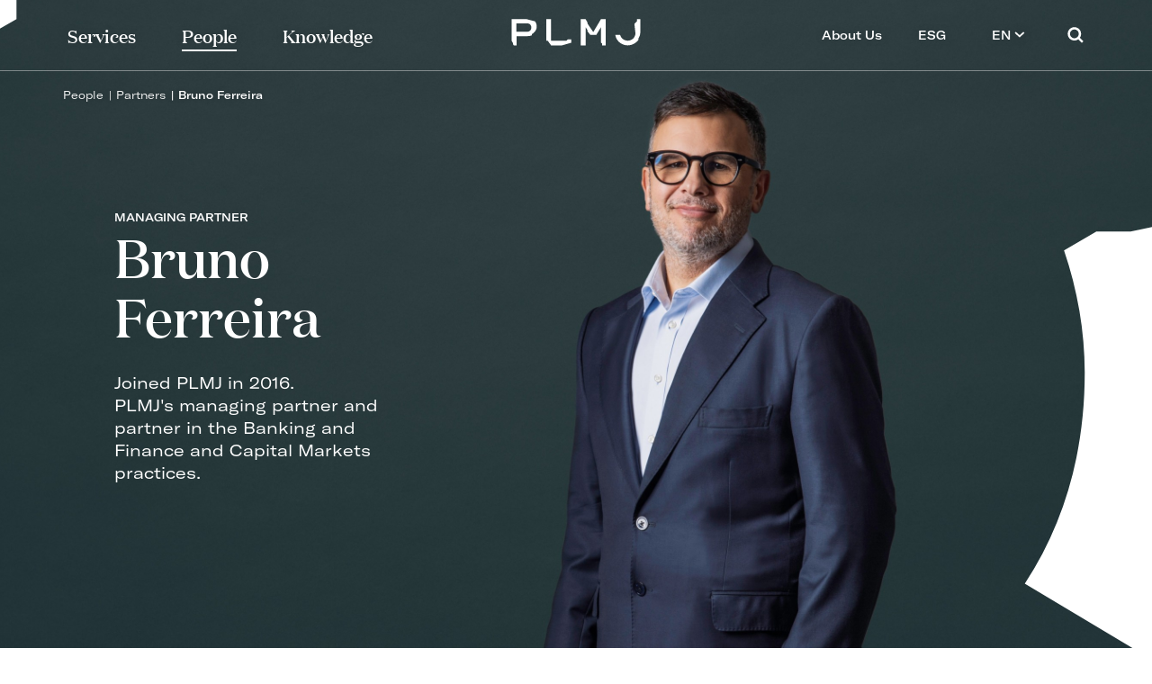

--- FILE ---
content_type: text/html; charset=utf-8
request_url: https://www.plmj.com/en/people/partners/bruno-ferreira/16617/
body_size: 18969
content:
<!DOCTYPE html>
<html xmlns="http://www.w3.org/1999/xhtml" xmlns:og="http://opengraphprotocol.org/schema/" xmlns:fb="http://www.facebook.com/2008/fbml" version="XHTML+RDFa 1.0" xml:lang="en" isolang="en-US">
<head>
    
<meta http-equiv="Content-Type" content="text/html; charset=utf-8" lang="en-US">
<title>Bruno Ferreira - Partners - People - PLMJ Transformative legal experts</title>
<meta http-equiv="title" content="Bruno Ferreira - Partners - People - PLMJ Transformative legal experts">
<meta name="description" content="Joined PLMJ in 2016. PLMJs managing partner and p artner in the Banking and Finance and Capital Markets practices.">
<meta name="keywords" content="Bruno Ferreira, Partners, People, PLMJ, law firm Portugal, top law firm portugal, law firm, law office portugal, lawfirm full service portugal, lawyers full service, top lawyers Lisbon, top lawyers portugal, best law firm Portugal, largest law firm Portugal, law, legal, Portugal, Lisbon, porto, faro, Coimbra">
<meta name="copyright" content="Copyright 2019 - 2026 © PLMJ Advogados, Sociedade Multidisciplinar, SP, RL. Created by Softway">
<meta name="language" content="en">
<meta name="viewport" content="width=device-width, initial-scale=1.0, maximum-scale=1, user-scalable=0">
<meta name="format-detection" content="telephone=no">
<meta http-equiv="X-UA-Compatible" content="IE=edge">
<meta name="theme-color" content="#ffffff">
<meta property="og:title" content="Bruno Ferreira - Partners - People - PLMJ Transformative legal experts">
<meta property="og:site_name" content="PLMJ Transformative legal experts">
<meta property="og:image" content="https://www.plmj.com/xms/img/1363.6363636364x840/97a35/cT05MCZmbHRyW109Y3JvcCU3QzAuMTIlN0MwJTdDMC4yNSU3QzA/L08zbS8tME0zWnJTbS95enNOU21talptc0FTN1pGUlNtLzludUpqc3hTbm5TTW5ac05YdldtTTdTczY2VmhWeXlvdHp0ZGty.jpg">
<meta property="og:image:width" content="1200">
<meta property="og:image:height" content="630">
<meta property="og:url" content="https://www.plmj.com/en/people/partners/bruno-ferreira/16617/">
<meta property="og:type" content="website">
<meta property="og:description" content="Joined PLMJ in 2016. PLMJs managing partner and p artner in the Banking and Finance and Capital Markets practices.">
<link rel="apple-touch-icon" sizes="120x120" href="/apple-touch-icon.png">
<link rel="icon" type="image/png" href="/favicon-32x32.png" sizes="32x32">
<link rel="icon" type="image/png" href="/favicon-16x16.png" sizes="16x16">
<link rel="manifest" href="/site.webmanifest">
<link rel="mask-icon" href="/safari-pinned-tab.svg" color="#0065c2">
<meta name="msapplication-TileColor" content="#0065c2">
<link rel="shortcut icon" type="image/x-icon" href="/favicon.ico">
<link rel="image_src" href="https://www.plmj.com/xms/img/1363.6363636364x840/97a35/cT05MCZmbHRyW109Y3JvcCU3QzAuMTIlN0MwJTdDMC4yNSU3QzA/L08zbS8tME0zWnJTbS95enNOU21talptc0FTN1pGUlNtLzludUpqc3hTbm5TTW5ac05YdldtTTdTczY2VmhWeXlvdHp0ZGty.jpg">
<link rel="canonical" href="https://www.plmj.com/en/people/partners/bruno-ferreira/16617/">
<link rel="alternate" hreflang="pt" href="https://www.plmj.com/pt/pessoas/socios/bruno-ferreira/16617/">
<link rel="alternate" hreflang="en" href="https://www.plmj.com/en/people/partners/bruno-ferreira/16617/">

<!-- styles -->
<link rel="stylesheet" href="/assets/css/vendor.css?6e32d08"/>
<link rel="stylesheet" href="/assets/css/main.css?6e32d08"/>

<!-- Fonts -->


<!-- Google Tag Manager Head -->

<!-- Google Tag Manager -->
<script>(function(w,d,s,l,i){w[l]=w[l]||[];w[l].push({'gtm.start':
            new Date().getTime(),event:'gtm.js'});var f=d.getElementsByTagName(s)[0],
        j=d.createElement(s),dl=l!='dataLayer'?'&l='+l:'';j.async=true;j.src=
        'https://www.googletagmanager.com/gtm.js?id='+i+dl;f.parentNode.insertBefore(j,f);
    })(window,document,'script','dataLayer','GTM-P394NDP');</script>
<!-- End Google Tag Manager -->
</head>

<body class="no-touch " data-control="body-offset" >


<!-- Google Tag Manager (noscript) -->
<noscript><iframe src="https://www.googletagmanager.com/ns.html?id=GTM-P394NDP"
                  height="0" width="0" style="display:none;visibility:hidden"></iframe></noscript>
<!-- End Google Tag Manager (noscript) -->


<div id="fw-main">

        
<div class="fixed-menu hidden-xs hidden-ms" data-fixed-header>
    <div class="container-fluid">
        <a class="navbar-brand" href="/en/">PLMJ</a>
        <div class="fixed-menu-container">
            
<div class="dropdown-hover-container" >
    <ul class="nav navbar-nav navbar-left">

        <li class=" dropdown">
            <div class="linkable hidden-xs hidden-ms"><a href="/en/services/" class="linkable-link nav-link" data-toggle="dropdown" aria-expanded="false">Services</a></div>
            <a href="/en/services/" class="linkable-link nav-link visible-xs visible-ms" data-toggle="dropdown" aria-expanded="false">Services</a>
                            <ul class="dropdown-menu dropdown-mainmenu dropdown-servicos">

                    <li class="dropdown-menu-item dropdown ">
                        <div class="linkable hidden-xs hidden-ms"><a href="/en/services/practice-areas/" class="linkable-link navsub-link" data-toggle="dropdown" aria-expanded="false">Practice Areas<span class="dropdown-icon"><svg width="7" height="11" viewBox="0 0 7 11" fill="currentColor" xmlns="http://www.w3.org/2000/svg"><path fill-rule="evenodd" clip-rule="evenodd" d="M3.66214 5.50006L0.252686 1.66442L1.7475 0.335693L6.33805 5.50006L1.7475 10.6644L0.252686 9.33569L3.66214 5.50006Z"/></svg></span></a></div>
                        <a href="/en/services/practice-areas/" class="linkable-link navsub-link visible-xs visible-ms">Practice Areas</a>
                        <ul class="dropdown-menu dropdown-submenu hidden-xs hidden-ms">
							                                <li class=""><a href="/en/services/practice-areas/Banking-and-Finance-Law-Practice-Areas-PLMJ-Lawyers/2887/">Banking and Finance</a></li>
							                                <li class=""><a href="/en/services/practice-areas/Capital-Markets-Practice-Areas-PLMJ-Lawyers/2896/">Capital Markets</a></li>
							                                <li class=""><a href="/en/services/practice-areas/Corporate-and-MA-Practice-Areas-PLMJ-Lawyers/2888/">Corporate M&amp;A</a></li>
							                                <li class=""><a href="/en/services/practice-areas/Dispute-Resolution-Practice-Areas-PLMJ-Lawyers/2890/">Dispute Resolution </a></li>
							                                <li class=""><a href="/en/services/practice-areas/Employment-and-Labour-Law-Practice-Areas-PLMJ-Lawyers/2900/">Employment and Labour</a></li>
							                                <li class=""><a href="/en/services/practice-areas/EU-Competition-Law-Practice-Areas-PLMJ-Lawyers/2889/">EU and Competition Law</a></li>
							                                <li class=""><a href="/en/services/practice-areas/Healthcare-Life-Sciences-and-Pharmaceutical-Law-Practice-Areas-PLMJ-Lawyers/2907/">Healthcare, Life Sciences &amp; Pharmaceuticals</a></li>
							                                <li class=""><a href="/en/services/practice-areas/Intellectual-Property-Law-Practice-Areas-PLMJ-Lawyers/2897/">Intellectual Property</a></li>
							                                <li class=""><a href="/en/services/practice-areas/Projects-and-Energy-Practice-Areas-PLMJ-Lawyers/2898/">Projects and Energy</a></li>
							                                <li class=""><a href="/en/services/practice-areas/Public-Law-Practice-Areas-PLMJ-Lawyers/2899/">Public Law</a></li>
							                                <li class=""><a href="/en/services/practice-areas/Real-Estate-and-Tourism-Law-Practice-Areas-PLMJ-Lawyers/2895/">Real Estate and Tourism</a></li>
							                                <li class=""><a href="/en/services/practice-areas/Responsible-Business-Practice-Areas-PLMJ-Lawyers/31350/">Responsible Business</a></li>
							                                <li class=""><a href="/en/services/practice-areas/Tax-Law-Practice-Areas-PLMJ-Lawyers/2893/">Tax</a></li>
							                                <li class=""><a href="/en/services/practice-areas/Technology-Media-and-Telecommunications-law-Practice-Areas-PLMJ-Lawyers/10979/">Technology, Media and Telecommunications</a></li>
							                        </ul>
                    </li>

                    <li class="dropdown-menu-item dropdown ">
                        <div class="linkable hidden-xs hidden-ms"><a href="/en/services/sectors/" class="linkable-link navsub-link" data-toggle="dropdown" aria-expanded="false">Sectors<span class="dropdown-icon"><svg width="7" height="11" viewBox="0 0 7 11" fill="currentColor" xmlns="http://www.w3.org/2000/svg"><path fill-rule="evenodd" clip-rule="evenodd" d="M3.66214 5.50006L0.252686 1.66442L1.7475 0.335693L6.33805 5.50006L1.7475 10.6644L0.252686 9.33569L3.66214 5.50006Z"/></svg></span></a></div>
                        <a href="/en/services/sectors/" class="linkable-link navsub-link visible-xs visible-ms">Sectors</a>
                        <ul class="dropdown-menu dropdown-submenu hidden-xs hidden-ms">
							                                <li class=""><a href="/en/services/sectors/Agribusiness-Sectors-PLMJ-Law-Firm/2963/">Agribusiness</a></li>
							                                <li class=""><a href="/en/services/sectors/Banking-and-financial-institutions-Sectors-PLMJ-Law-Firm/2957/">Banking and financial institutions</a></li>
							                                <li class=""><a href="/en/services/sectors/Distribution-and-retail-Sectors-PLMJ-Law-Firm/2965/">Distribution and retail</a></li>
							                                <li class=""><a href="/en/services/sectors/Energy-and-natural-resources-Sectors-PLMJ-Law-Firm/2949/">Energy and natural resources</a></li>
							                                <li class=""><a href="/en/services/sectors/Government-and-public-sector-Sectors-PLMJ-Law-Firm/30067/">Government and public sector</a></li>
							                                <li class=""><a href="/en/services/sectors/Healthcare-life-sciences-and-pharmaceuticals-Sectors-PLMJ-Law-Firm/2956/">Healthcare, life sciences and pharmaceuticals</a></li>
							                                <li class=""><a href="/en/services/sectors/Infrastructure-Sectors-PLMJ-Law-Firm/30068/">Infrastructure</a></li>
							                                <li class=""><a href="/en/services/sectors/Insurance-and-pension-funds-Sectors-PLMJ-Law-Firm/2966/">Insurance and pension funds</a></li>
							                                <li class=""><a href="/en/services/sectors/Manufacturing-Sectors-PLMJ-Law-Firm/30069/">Manufacturing</a></li>
							                                <li class=""><a href="/en/services/sectors/Mobility-transport-and-logistics-Sectors-PLMJ-Law-Firm/2954/">Mobility, transport and logistics</a></li>
							                                <li class=""><a href="/en/services/sectors/Real-estate-and-construction-Sectors-PLMJ-Law-Firm/2953/">Real estate and construction</a></li>
							                                <li class=""><a href="/en/services/sectors/Social-economy-Sectors-PLMJ-Law-Firm/30066/">Social economy</a></li>
							                                <li class=""><a href="/en/services/sectors/Sport-Sectors-PLMJ-Law-Firm/12325/">Sports</a></li>
							                                <li class=""><a href="/en/services/sectors/Tourism-and-leisure-PLMJ-Law-Firm/2952/">Tourism and leisure</a></li>
							                        </ul>
                    </li>

                    <li class="dropdown-menu-item dropdown ">
                        <div class="linkable hidden-xs hidden-ms"><a href="/en/services/desks/" class="linkable-link navsub-link" data-toggle="dropdown" aria-expanded="false">Desks<span class="dropdown-icon"><svg width="7" height="11" viewBox="0 0 7 11" fill="currentColor" xmlns="http://www.w3.org/2000/svg"><path fill-rule="evenodd" clip-rule="evenodd" d="M3.66214 5.50006L0.252686 1.66442L1.7475 0.335693L6.33805 5.50006L1.7475 10.6644L0.252686 9.33569L3.66214 5.50006Z"/></svg></span></a></div>
                        <a href="/en/services/desks/" class="linkable-link navsub-link visible-xs visible-ms">Desks</a>
                        <ul class="dropdown-menu dropdown-submenu">
							                                <li class=""><a href="/en/services/desks/Angola-Desk/13468/">Angola Desk</a></li>
							                                <li class=""><a href="/en/services/desks/French-Desk/21/">French Desk</a></li>
							                                <li class=""><a href="/en/services/desks/PLMJ-Lawyers-German-Desk/26/">German Desk</a></li>
							                                <li class=""><a href="/en/services/desks/Italian-Desk/13576/">Italian Desk</a></li>
							                                <li class=""><a href="/en/services/desks/Mozambique-Desk/13469/">Mozambique Desk</a></li>
							                        </ul>
                    </li>

                    						                            <li class="dropdown-menu-item">
                                <a href="https://www.buzzlegal.pt/en/" class="navsub-link" target="_blank">
                                    <span class="margin-right5">Buzz Legal</span>
                                    <i class="icon icon-external-link"></i>
                                </a>
                            </li>
						                    
                </ul>
                    </li>

        <li class="active dropdown">
           <div class="linkable hidden-xs hidden-ms"><a href="/en/people/" class="linkable-link nav-link" data-toggle="dropdown" aria-expanded="false"><span>People</span></a></div>
            <a href="/en/people/" class="linkable-link nav-link visible-xs visible-ms" data-toggle="dropdown" aria-expanded="false"><span>People</span></a>

                            <ul class="dropdown-menu dropdown-mainmenu dropdown-pessoas">
                    <li class="dropdown-content">
                        <div class="row no-gutter">

                                                            <div class="col-md-5 hidden-xs hidden-ms hidden-sm">
                                    <div class="pr-15">
                                        <div class="dropdown-title">Our people</div>

                                                                                    <p>Meticulous with what is. Nonconformist with what might be.</p>
                                        
                                                                                    <a href="https://www.plmj.com/en/people/" target="_self" class="btn btn-primary-outline sweep-right">
                                                <span>Meet the team</span>
                                            </a>
                                                                            </div>
                                </div>
                            
                            <div class="col-md-7">
                                <div class="pl-15">
                                    
<form action="/en/people/"
      method="get"
      class="form-search-filters filter-form"
>

    <div class="row no-gutter">
        <div class="col-md-12">
            <div class="margin-bottom20">
                <div class="form-group">
                    <div class="input-group">
                        <input type="text" name="f_kw" value="" class="form-control" placeholder="Search lawyer by name">
                        <div class="input-group-addon"><button><span class="icon icon-search"></span></button></div>
                    </div>
                </div>
            </div>
        </div>
        <div class="col-md-12">
            <ul class="letter-search">
                
                                            <li >
                            <a href="javascript:void(0)"
                               rel="a"
                               data-linkable-url="/en/people/?f_letter=a"
                            >a</a>
                        </li>
                    
                
                                            <li >
                            <a href="javascript:void(0)"
                               rel="b"
                               data-linkable-url="/en/people/?f_letter=b"
                            >b</a>
                        </li>
                    
                
                                            <li >
                            <a href="javascript:void(0)"
                               rel="c"
                               data-linkable-url="/en/people/?f_letter=c"
                            >c</a>
                        </li>
                    
                
                                            <li >
                            <a href="javascript:void(0)"
                               rel="d"
                               data-linkable-url="/en/people/?f_letter=d"
                            >d</a>
                        </li>
                    
                
                                            <li >
                            <a href="javascript:void(0)"
                               rel="e"
                               data-linkable-url="/en/people/?f_letter=e"
                            >e</a>
                        </li>
                    
                
                                            <li >
                            <a href="javascript:void(0)"
                               rel="f"
                               data-linkable-url="/en/people/?f_letter=f"
                            >f</a>
                        </li>
                    
                
                                            <li >
                            <a href="javascript:void(0)"
                               rel="g"
                               data-linkable-url="/en/people/?f_letter=g"
                            >g</a>
                        </li>
                    
                
                                            <li >
                            <a href="javascript:void(0)"
                               rel="h"
                               data-linkable-url="/en/people/?f_letter=h"
                            >h</a>
                        </li>
                    
                
                                            <li >
                            <a href="javascript:void(0)"
                               rel="i"
                               data-linkable-url="/en/people/?f_letter=i"
                            >i</a>
                        </li>
                    
                
                                            <li >
                            <a href="javascript:void(0)"
                               rel="j"
                               data-linkable-url="/en/people/?f_letter=j"
                            >j</a>
                        </li>
                    
                
                                            <li >
                            <a href="javascript:void(0)"
                               rel="k"
                               data-linkable-url="/en/people/?f_letter=k"
                            >k</a>
                        </li>
                    
                
                                            <li >
                            <a href="javascript:void(0)"
                               rel="l"
                               data-linkable-url="/en/people/?f_letter=l"
                            >l</a>
                        </li>
                    
                
                                            <li >
                            <a href="javascript:void(0)"
                               rel="m"
                               data-linkable-url="/en/people/?f_letter=m"
                            >m</a>
                        </li>
                    
                
                                            <li >
                            <a href="javascript:void(0)"
                               rel="n"
                               data-linkable-url="/en/people/?f_letter=n"
                            >n</a>
                        </li>
                    
                
                                            <li >
                            <a href="javascript:void(0)"
                               rel="o"
                               data-linkable-url="/en/people/?f_letter=o"
                            >o</a>
                        </li>
                    
                
                                            <li >
                            <a href="javascript:void(0)"
                               rel="p"
                               data-linkable-url="/en/people/?f_letter=p"
                            >p</a>
                        </li>
                    
                
                                            <li >
                            <a href="javascript:void(0)"
                               rel="q"
                               data-linkable-url="/en/people/?f_letter=q"
                            >q</a>
                        </li>
                    
                
                                            <li >
                            <a href="javascript:void(0)"
                               rel="r"
                               data-linkable-url="/en/people/?f_letter=r"
                            >r</a>
                        </li>
                    
                
                                            <li >
                            <a href="javascript:void(0)"
                               rel="s"
                               data-linkable-url="/en/people/?f_letter=s"
                            >s</a>
                        </li>
                    
                
                                            <li >
                            <a href="javascript:void(0)"
                               rel="t"
                               data-linkable-url="/en/people/?f_letter=t"
                            >t</a>
                        </li>
                    
                
                                            <li class="text-center">
                            <div>u</div>
                        </li>
                    
                
                                            <li >
                            <a href="javascript:void(0)"
                               rel="v"
                               data-linkable-url="/en/people/?f_letter=v"
                            >v</a>
                        </li>
                    
                
                                            <li >
                            <a href="javascript:void(0)"
                               rel="w"
                               data-linkable-url="/en/people/?f_letter=w"
                            >w</a>
                        </li>
                    
                
                                            <li class="text-center">
                            <div>x</div>
                        </li>
                    
                
                                            <li class="text-center">
                            <div>y</div>
                        </li>
                    
                
                                            <li >
                            <a href="javascript:void(0)"
                               rel="z"
                               data-linkable-url="/en/people/?f_letter=z"
                            >z</a>
                        </li>
                    
                            </ul>
        </div>
    </div>

    <input type="hidden" name="f_letter" value="">
</form>                                </div>
                            </div>
                            <div class="col-md-12 visible-xs visible-ms visible-sm hidden-md">
                                <a href="/en/people/" class="btn btn-primary-outline sweep-right"><span>Meet our team</span></a>
                            </div>
                        </div>
                    </li>
                </ul>
                    </li>

        <li class=" dropdown">
            <div class="linkable hidden-xs hidden-ms"><a href="/en/knowledge/" class="linkable-link nav-link" data-toggle="dropdown" aria-expanded="false"><span>Knowledge</span></a></div>
            <a href="/en/knowledge/" class="linkable-link nav-link visible-xs visible-ms" data-toggle="dropdown" aria-expanded="false"><span>Knowledge</span></a>

                            <ul class="dropdown-menu dropdown-mainmenu dropdown-conhecimento">
                    <li class="dropdown-content">
                        <div class="row no-gutter">
                            <div class="col-md-7">
                                <div class="row no-gutter">
                                    <div class="col-md-6">
                                        <div class="pr-15">
                                            <div class="dropdown-title">Insights</div>
                                            <ul>
                                                                                                    <li class="dropdown-menu-item "><a href="/en/knowledge/find/articles/" class="navsub-link">Articles</a></li>
                                                                                                    <li class="dropdown-menu-item "><a href="/en/knowledge/find/events/" class="navsub-link">Events</a></li>
                                                                                                    <li class="dropdown-menu-item "><a href="/en/knowledge/find/guides-and-manuals/" class="navsub-link">Guides and Manuals</a></li>
                                                                                                    <li class="dropdown-menu-item "><a href="/en/knowledge/find/informative-notes/" class="navsub-link">Informative Notes</a></li>
                                                                                                    <li class="dropdown-menu-item "><a href="/en/knowledge/find/interviews/" class="navsub-link">Interviews</a></li>
                                                                                                    <li class="dropdown-menu-item "><a href="/en/knowledge/find/news/" class="navsub-link">News</a></li>
                                                                                                    <li class="dropdown-menu-item "><a href="/en/knowledge/find/podcasts/" class="navsub-link">Podcasts</a></li>
                                                                                                    <li class="dropdown-menu-item "><a href="/en/knowledge/find/videos/" class="navsub-link">Videos</a></li>
                                                
												                                                                                                            <li class="dropdown-menu-item">
                                                            <a href="https://thinktank.plmj.com/en/" class="navsub-link" target="_blank">
                                                                <span class="margin-right5">PLMJ Think Tank</span>
                                                                <i class="icon icon-external-link"></i>
                                                            </a>
                                                        </li>
                                                    												
                                            </ul>
                                        </div>
                                    </div>
                                    <div class="col-md-6">
                                        <div class="pr-15 pt-xs-20">
                                            <div class="dropdown-title">PLMJ Stream</div>
                                            <ul>
												                                                    <li class="dropdown-menu-item "><a href="/en/knowledge/find/thinkcast/" class="navsub-link">ThinkCast</a></li>
												                                                    <li class="dropdown-menu-item "><a href="/en/knowledge/find/program/" class="navsub-link">Program</a></li>
												
                                                                                                                                                            <li class="dropdown-menu-item">
                                                            <a href="https://www.fundacaoplmj.com/" class="navsub-link" target="_blank">
                                                                <span class="margin-right5">Funda&ccedil;&atilde;o PLMJ</span>
                                                                <i class="icon icon-external-link"></i>
                                                            </a>
                                                        </li>
                                                                                                                                                </ul>
                                        </div>
                                    </div>
                                    <div class="col-md-12">
                                        <a href="/en/knowledge/" class="btn btn-primary-outline sweep-right margin-top20"><span>See knowledge</span></a>
                                    </div>
                                </div>
                            </div>

                                                            <div class="col-md-5">
                                    <div class="pl-15">
                                        <div class="hidden-xs hidden-ms hidden-sm">
                                            <div class="dropdown-title">Keep up to date</div>

                                                                                            <p>Subscribe to PLMJ&rsquo;s newsletters to receive the most up-to-date legal insights and our invitations to exclusive events.</p>
                                                                                    </div>

                                                                                    <a href="https://www.plmj.com/en/knowledge/subscribe/" target="_self" class="btn btn-primary-outline sweep-right">
                                                <span>Newsletter Subscription</span>
                                            </a>
                                                                            </div>
                                </div>
                            
                        </div>
                    </li>
                </ul>
                    </li>

    </ul>
    <ul class="nav navbar-nav navbar-right">
        <li class=" dropdown">
            <div class="linkable hidden-xs hidden-ms"><a href="/en/about-us/" class="linkable-link nav-link" data-toggle="dropdown" aria-expanded="false"><span>About Us</span></a></div>
            <a href="/en/about-us/" class="linkable-link nav-link visible-xs visible-ms" data-toggle="dropdown" aria-expanded="false"><span>About Us</span></a>

                            <ul class="dropdown-menu dropdown-sobre">
                    <li class="dropdown-content">
                        <div class="row no-gutter">
                            <div class="col-md-6">
                                <div class="pr-15">
                                    <ul>
                                        <li class="dropdown-menu-item   hidden-submenu"><a href="/en/about-us/" class="navsub-link">About Us</a></li>
                                                                                    <li class="dropdown-menu-item "><a href="/en/about-us/manifesto/" class="navsub-link">Manifesto</a></li>
                                                                                    <li class="dropdown-menu-item "><a href="/en/about-us/awards-and-rankings/" class="navsub-link">Awards & Rankings</a></li>
                                                                                    <li class="dropdown-menu-item "><a href="/en/about-us/plmj-colab/" class="navsub-link">PLMJ Colab</a></li>
                                                                                    <li class="dropdown-menu-item "><a href="/en/about-us/talent/" class="navsub-link">Talent</a></li>
                                                                                    <li class="dropdown-menu-item "><a href="/en/about-us/contacts/" class="navsub-link">Contacts</a></li>
                                                                            </ul>
                                </div>
                            </div>

                                                            <div class="col-md-6">
                                    <div class="pl-15">
                                        <div class="hidden-xs hidden-ms hidden-sm">
                                            <div class="dropdown-title">We invest in talent</div>

                                                                                            <p>We are looking for people who aim to go further and face the future with confidence.</p>
                                                                                    </div>

                                                                                    <a href="https://www.plmj.com/en/about-us/talent/apply-now/" target="_self" class="btn btn-primary-outline sweep-right">
                                                <span>Apply here</span>
                                            </a>
                                                                            </div>
                                </div>
                            
                        </div>
                    </li>
                </ul>
            
        </li>
        <li class=" dropdown">
            <div class="linkable hidden-xs hidden-ms"><a href="/en/esg/" class="linkable-link nav-link" data-toggle="dropdown" aria-expanded="false"><span>ESG</span></a></div>
            <a href="/en/esg/" class="linkable-link nav-link visible-xs visible-ms" data-toggle="dropdown" aria-expanded="false"><span>ESG</span></a>

                            <ul class="dropdown-menu dropdown-esg">
                    <li class="dropdown-menu-item   hidden-submenu"><a href="/en/esg/" class="navsub-link">ESG</a></li>
                    <li class="dropdown-menu-item "><a href="/en/esg/sustainability-report/" class="navsub-link">Sustainability report</a></li>
                                            <li class="dropdown-menu-item "><a href="/en/esg/Our-people/31636/" class="navsub-link">Our people</a></li>
                                            <li class="dropdown-menu-item "><a href="/en/esg/Our-community/31637/" class="navsub-link">Our community</a></li>
                                            <li class="dropdown-menu-item "><a href="/en/esg/The-environment/31638/" class="navsub-link">The environment</a></li>
                                            <li class="dropdown-menu-item "><a href="/en/esg/Our-governance/31657/" class="navsub-link">Our governance</a></li>
                                   </ul>
            
        </li>
        <li class="nav-lang hidden-xs hidden-ms dropdown">

            <div class="linkable">
                                    <a href="javascript:void(0)" class="linkable-link nav-link" data-toggle="dropdown" aria-expanded="false">EN <i class="icon icon-angle"></i></a>
                            </div>

            <ul class="dropdown-menu dropdown-menu-small">
                                    <li class="dropdown-menu-item"><a href="/pt/pessoas/socios/bruno-ferreira/16617/" class="navsub-link">PT</a></li>
                            </ul>

        </li>
        <li class="nav-search hidden-xs hidden-ms"><a href="javascript:void(0);" class="nav-link" data-toggle="modal" data-target="#modal-search" data-backdrop="static"><i class="icon icon-search"></i></a></li>
    </ul>
    <ul class="nav navbar-nav navbar-bottom visible-xs visible-ms">
        <li class="nav-lang">

                            <a href="/pt/pessoas/socios/bruno-ferreira/16617/" class="nav-link ">PT</a>
                            <a href="/en/people/partners/bruno-ferreira/16617/" class="nav-link active">EN</a>
            
        </li>
        <li class="nav-search">
            <form class="form-inline" method="get" action="/en/search-results/">
                <div class="form-group">
                    <div class="input-group">
                        <input type="text" name="f_kw" class="form-control" id="exampleInputAmount" placeholder="Keywords">
                        <div class="input-group-addon"><button><span class="icon icon-search"></span></button></div>
                    </div>
                </div>
            </form>
        </li>
    </ul>
</div>        </div>
    </div>
</div>

<header  class="header-white">
    <div class="header-max-width">
        <div class="full-menu">
            <div id="scroll">
                <div class="container-fluid" style="margin-bottom: 120px;">
                    
<div class="dropdown-hover-container" data-no-hover-dropdown>
    <ul class="nav navbar-nav navbar-left">

        <li class=" dropdown">
            <div class=" hidden-xs hidden-ms"><a href="/en/services/" class="linkable-link nav-link" data-toggle="dropdown" aria-expanded="false">Services</a></div>
            <a href="/en/services/" class="linkable-link nav-link visible-xs visible-ms" data-toggle="dropdown" aria-expanded="false">Services</a>
                            <ul class="dropdown-menu dropdown-mainmenu dropdown-servicos">

                    <li class="dropdown-menu-item dropdown ">
                        <div class=" hidden-xs hidden-ms"><a href="/en/services/practice-areas/" class="linkable-link navsub-link" data-toggle="dropdown" aria-expanded="false">Practice Areas<span class="dropdown-icon"><svg width="7" height="11" viewBox="0 0 7 11" fill="currentColor" xmlns="http://www.w3.org/2000/svg"><path fill-rule="evenodd" clip-rule="evenodd" d="M3.66214 5.50006L0.252686 1.66442L1.7475 0.335693L6.33805 5.50006L1.7475 10.6644L0.252686 9.33569L3.66214 5.50006Z"/></svg></span></a></div>
                        <a href="/en/services/practice-areas/" class="linkable-link navsub-link visible-xs visible-ms">Practice Areas</a>
                        <ul class="dropdown-menu dropdown-submenu hidden-xs hidden-ms">
							                                <li class=""><a href="/en/services/practice-areas/Banking-and-Finance-Law-Practice-Areas-PLMJ-Lawyers/2887/">Banking and Finance</a></li>
							                                <li class=""><a href="/en/services/practice-areas/Capital-Markets-Practice-Areas-PLMJ-Lawyers/2896/">Capital Markets</a></li>
							                                <li class=""><a href="/en/services/practice-areas/Corporate-and-MA-Practice-Areas-PLMJ-Lawyers/2888/">Corporate M&amp;A</a></li>
							                                <li class=""><a href="/en/services/practice-areas/Dispute-Resolution-Practice-Areas-PLMJ-Lawyers/2890/">Dispute Resolution </a></li>
							                                <li class=""><a href="/en/services/practice-areas/Employment-and-Labour-Law-Practice-Areas-PLMJ-Lawyers/2900/">Employment and Labour</a></li>
							                                <li class=""><a href="/en/services/practice-areas/EU-Competition-Law-Practice-Areas-PLMJ-Lawyers/2889/">EU and Competition Law</a></li>
							                                <li class=""><a href="/en/services/practice-areas/Healthcare-Life-Sciences-and-Pharmaceutical-Law-Practice-Areas-PLMJ-Lawyers/2907/">Healthcare, Life Sciences &amp; Pharmaceuticals</a></li>
							                                <li class=""><a href="/en/services/practice-areas/Intellectual-Property-Law-Practice-Areas-PLMJ-Lawyers/2897/">Intellectual Property</a></li>
							                                <li class=""><a href="/en/services/practice-areas/Projects-and-Energy-Practice-Areas-PLMJ-Lawyers/2898/">Projects and Energy</a></li>
							                                <li class=""><a href="/en/services/practice-areas/Public-Law-Practice-Areas-PLMJ-Lawyers/2899/">Public Law</a></li>
							                                <li class=""><a href="/en/services/practice-areas/Real-Estate-and-Tourism-Law-Practice-Areas-PLMJ-Lawyers/2895/">Real Estate and Tourism</a></li>
							                                <li class=""><a href="/en/services/practice-areas/Responsible-Business-Practice-Areas-PLMJ-Lawyers/31350/">Responsible Business</a></li>
							                                <li class=""><a href="/en/services/practice-areas/Tax-Law-Practice-Areas-PLMJ-Lawyers/2893/">Tax</a></li>
							                                <li class=""><a href="/en/services/practice-areas/Technology-Media-and-Telecommunications-law-Practice-Areas-PLMJ-Lawyers/10979/">Technology, Media and Telecommunications</a></li>
							                        </ul>
                    </li>

                    <li class="dropdown-menu-item dropdown ">
                        <div class=" hidden-xs hidden-ms"><a href="/en/services/sectors/" class="linkable-link navsub-link" data-toggle="dropdown" aria-expanded="false">Sectors<span class="dropdown-icon"><svg width="7" height="11" viewBox="0 0 7 11" fill="currentColor" xmlns="http://www.w3.org/2000/svg"><path fill-rule="evenodd" clip-rule="evenodd" d="M3.66214 5.50006L0.252686 1.66442L1.7475 0.335693L6.33805 5.50006L1.7475 10.6644L0.252686 9.33569L3.66214 5.50006Z"/></svg></span></a></div>
                        <a href="/en/services/sectors/" class="linkable-link navsub-link visible-xs visible-ms">Sectors</a>
                        <ul class="dropdown-menu dropdown-submenu hidden-xs hidden-ms">
							                                <li class=""><a href="/en/services/sectors/Agribusiness-Sectors-PLMJ-Law-Firm/2963/">Agribusiness</a></li>
							                                <li class=""><a href="/en/services/sectors/Banking-and-financial-institutions-Sectors-PLMJ-Law-Firm/2957/">Banking and financial institutions</a></li>
							                                <li class=""><a href="/en/services/sectors/Distribution-and-retail-Sectors-PLMJ-Law-Firm/2965/">Distribution and retail</a></li>
							                                <li class=""><a href="/en/services/sectors/Energy-and-natural-resources-Sectors-PLMJ-Law-Firm/2949/">Energy and natural resources</a></li>
							                                <li class=""><a href="/en/services/sectors/Government-and-public-sector-Sectors-PLMJ-Law-Firm/30067/">Government and public sector</a></li>
							                                <li class=""><a href="/en/services/sectors/Healthcare-life-sciences-and-pharmaceuticals-Sectors-PLMJ-Law-Firm/2956/">Healthcare, life sciences and pharmaceuticals</a></li>
							                                <li class=""><a href="/en/services/sectors/Infrastructure-Sectors-PLMJ-Law-Firm/30068/">Infrastructure</a></li>
							                                <li class=""><a href="/en/services/sectors/Insurance-and-pension-funds-Sectors-PLMJ-Law-Firm/2966/">Insurance and pension funds</a></li>
							                                <li class=""><a href="/en/services/sectors/Manufacturing-Sectors-PLMJ-Law-Firm/30069/">Manufacturing</a></li>
							                                <li class=""><a href="/en/services/sectors/Mobility-transport-and-logistics-Sectors-PLMJ-Law-Firm/2954/">Mobility, transport and logistics</a></li>
							                                <li class=""><a href="/en/services/sectors/Real-estate-and-construction-Sectors-PLMJ-Law-Firm/2953/">Real estate and construction</a></li>
							                                <li class=""><a href="/en/services/sectors/Social-economy-Sectors-PLMJ-Law-Firm/30066/">Social economy</a></li>
							                                <li class=""><a href="/en/services/sectors/Sport-Sectors-PLMJ-Law-Firm/12325/">Sports</a></li>
							                                <li class=""><a href="/en/services/sectors/Tourism-and-leisure-PLMJ-Law-Firm/2952/">Tourism and leisure</a></li>
							                        </ul>
                    </li>

                    <li class="dropdown-menu-item dropdown ">
                        <div class=" hidden-xs hidden-ms"><a href="/en/services/desks/" class="linkable-link navsub-link" data-toggle="dropdown" aria-expanded="false">Desks<span class="dropdown-icon"><svg width="7" height="11" viewBox="0 0 7 11" fill="currentColor" xmlns="http://www.w3.org/2000/svg"><path fill-rule="evenodd" clip-rule="evenodd" d="M3.66214 5.50006L0.252686 1.66442L1.7475 0.335693L6.33805 5.50006L1.7475 10.6644L0.252686 9.33569L3.66214 5.50006Z"/></svg></span></a></div>
                        <a href="/en/services/desks/" class="linkable-link navsub-link visible-xs visible-ms">Desks</a>
                        <ul class="dropdown-menu dropdown-submenu">
							                                <li class=""><a href="/en/services/desks/Angola-Desk/13468/">Angola Desk</a></li>
							                                <li class=""><a href="/en/services/desks/French-Desk/21/">French Desk</a></li>
							                                <li class=""><a href="/en/services/desks/PLMJ-Lawyers-German-Desk/26/">German Desk</a></li>
							                                <li class=""><a href="/en/services/desks/Italian-Desk/13576/">Italian Desk</a></li>
							                                <li class=""><a href="/en/services/desks/Mozambique-Desk/13469/">Mozambique Desk</a></li>
							                        </ul>
                    </li>

                    						                            <li class="dropdown-menu-item">
                                <a href="https://www.buzzlegal.pt/en/" class="navsub-link" target="_blank">
                                    <span class="margin-right5">Buzz Legal</span>
                                    <i class="icon icon-external-link"></i>
                                </a>
                            </li>
						                    
                </ul>
                    </li>

        <li class="active dropdown">
           <div class=" hidden-xs hidden-ms"><a href="/en/people/" class="linkable-link nav-link" data-toggle="dropdown" aria-expanded="false"><span>People</span></a></div>
            <a href="/en/people/" class="linkable-link nav-link visible-xs visible-ms" data-toggle="dropdown" aria-expanded="false"><span>People</span></a>

                            <ul class="dropdown-menu dropdown-mainmenu dropdown-pessoas">
                    <li class="dropdown-content">
                        <div class="row no-gutter">

                                                            <div class="col-md-5 hidden-xs hidden-ms hidden-sm">
                                    <div class="pr-15">
                                        <div class="dropdown-title">Our people</div>

                                                                                    <p>Meticulous with what is. Nonconformist with what might be.</p>
                                        
                                                                                    <a href="https://www.plmj.com/en/people/" target="_self" class="btn btn-primary-outline sweep-right">
                                                <span>Meet the team</span>
                                            </a>
                                                                            </div>
                                </div>
                            
                            <div class="col-md-7">
                                <div class="pl-15">
                                    
<form action="/en/people/"
      method="get"
      class="form-search-filters filter-form"
>

    <div class="row no-gutter">
        <div class="col-md-12">
            <div class="margin-bottom20">
                <div class="form-group">
                    <div class="input-group">
                        <input type="text" name="f_kw" value="" class="form-control" placeholder="Search lawyer by name">
                        <div class="input-group-addon"><button><span class="icon icon-search"></span></button></div>
                    </div>
                </div>
            </div>
        </div>
        <div class="col-md-12">
            <ul class="letter-search">
                
                                            <li >
                            <a href="javascript:void(0)"
                               rel="a"
                               data-linkable-url="/en/people/?f_letter=a"
                            >a</a>
                        </li>
                    
                
                                            <li >
                            <a href="javascript:void(0)"
                               rel="b"
                               data-linkable-url="/en/people/?f_letter=b"
                            >b</a>
                        </li>
                    
                
                                            <li >
                            <a href="javascript:void(0)"
                               rel="c"
                               data-linkable-url="/en/people/?f_letter=c"
                            >c</a>
                        </li>
                    
                
                                            <li >
                            <a href="javascript:void(0)"
                               rel="d"
                               data-linkable-url="/en/people/?f_letter=d"
                            >d</a>
                        </li>
                    
                
                                            <li >
                            <a href="javascript:void(0)"
                               rel="e"
                               data-linkable-url="/en/people/?f_letter=e"
                            >e</a>
                        </li>
                    
                
                                            <li >
                            <a href="javascript:void(0)"
                               rel="f"
                               data-linkable-url="/en/people/?f_letter=f"
                            >f</a>
                        </li>
                    
                
                                            <li >
                            <a href="javascript:void(0)"
                               rel="g"
                               data-linkable-url="/en/people/?f_letter=g"
                            >g</a>
                        </li>
                    
                
                                            <li >
                            <a href="javascript:void(0)"
                               rel="h"
                               data-linkable-url="/en/people/?f_letter=h"
                            >h</a>
                        </li>
                    
                
                                            <li >
                            <a href="javascript:void(0)"
                               rel="i"
                               data-linkable-url="/en/people/?f_letter=i"
                            >i</a>
                        </li>
                    
                
                                            <li >
                            <a href="javascript:void(0)"
                               rel="j"
                               data-linkable-url="/en/people/?f_letter=j"
                            >j</a>
                        </li>
                    
                
                                            <li >
                            <a href="javascript:void(0)"
                               rel="k"
                               data-linkable-url="/en/people/?f_letter=k"
                            >k</a>
                        </li>
                    
                
                                            <li >
                            <a href="javascript:void(0)"
                               rel="l"
                               data-linkable-url="/en/people/?f_letter=l"
                            >l</a>
                        </li>
                    
                
                                            <li >
                            <a href="javascript:void(0)"
                               rel="m"
                               data-linkable-url="/en/people/?f_letter=m"
                            >m</a>
                        </li>
                    
                
                                            <li >
                            <a href="javascript:void(0)"
                               rel="n"
                               data-linkable-url="/en/people/?f_letter=n"
                            >n</a>
                        </li>
                    
                
                                            <li >
                            <a href="javascript:void(0)"
                               rel="o"
                               data-linkable-url="/en/people/?f_letter=o"
                            >o</a>
                        </li>
                    
                
                                            <li >
                            <a href="javascript:void(0)"
                               rel="p"
                               data-linkable-url="/en/people/?f_letter=p"
                            >p</a>
                        </li>
                    
                
                                            <li >
                            <a href="javascript:void(0)"
                               rel="q"
                               data-linkable-url="/en/people/?f_letter=q"
                            >q</a>
                        </li>
                    
                
                                            <li >
                            <a href="javascript:void(0)"
                               rel="r"
                               data-linkable-url="/en/people/?f_letter=r"
                            >r</a>
                        </li>
                    
                
                                            <li >
                            <a href="javascript:void(0)"
                               rel="s"
                               data-linkable-url="/en/people/?f_letter=s"
                            >s</a>
                        </li>
                    
                
                                            <li >
                            <a href="javascript:void(0)"
                               rel="t"
                               data-linkable-url="/en/people/?f_letter=t"
                            >t</a>
                        </li>
                    
                
                                            <li class="text-center">
                            <div>u</div>
                        </li>
                    
                
                                            <li >
                            <a href="javascript:void(0)"
                               rel="v"
                               data-linkable-url="/en/people/?f_letter=v"
                            >v</a>
                        </li>
                    
                
                                            <li >
                            <a href="javascript:void(0)"
                               rel="w"
                               data-linkable-url="/en/people/?f_letter=w"
                            >w</a>
                        </li>
                    
                
                                            <li class="text-center">
                            <div>x</div>
                        </li>
                    
                
                                            <li class="text-center">
                            <div>y</div>
                        </li>
                    
                
                                            <li >
                            <a href="javascript:void(0)"
                               rel="z"
                               data-linkable-url="/en/people/?f_letter=z"
                            >z</a>
                        </li>
                    
                            </ul>
        </div>
    </div>

    <input type="hidden" name="f_letter" value="">
</form>                                </div>
                            </div>
                            <div class="col-md-12 visible-xs visible-ms visible-sm hidden-md">
                                <a href="/en/people/" class="btn btn-primary-outline sweep-right"><span>Meet our team</span></a>
                            </div>
                        </div>
                    </li>
                </ul>
                    </li>

        <li class=" dropdown">
            <div class=" hidden-xs hidden-ms"><a href="/en/knowledge/" class="linkable-link nav-link" data-toggle="dropdown" aria-expanded="false"><span>Knowledge</span></a></div>
            <a href="/en/knowledge/" class="linkable-link nav-link visible-xs visible-ms" data-toggle="dropdown" aria-expanded="false"><span>Knowledge</span></a>

                            <ul class="dropdown-menu dropdown-mainmenu dropdown-conhecimento">
                    <li class="dropdown-content">
                        <div class="row no-gutter">
                            <div class="col-md-7">
                                <div class="row no-gutter">
                                    <div class="col-md-6">
                                        <div class="pr-15">
                                            <div class="dropdown-title">Insights</div>
                                            <ul>
                                                                                                    <li class="dropdown-menu-item "><a href="/en/knowledge/find/articles/" class="navsub-link">Articles</a></li>
                                                                                                    <li class="dropdown-menu-item "><a href="/en/knowledge/find/events/" class="navsub-link">Events</a></li>
                                                                                                    <li class="dropdown-menu-item "><a href="/en/knowledge/find/guides-and-manuals/" class="navsub-link">Guides and Manuals</a></li>
                                                                                                    <li class="dropdown-menu-item "><a href="/en/knowledge/find/informative-notes/" class="navsub-link">Informative Notes</a></li>
                                                                                                    <li class="dropdown-menu-item "><a href="/en/knowledge/find/interviews/" class="navsub-link">Interviews</a></li>
                                                                                                    <li class="dropdown-menu-item "><a href="/en/knowledge/find/news/" class="navsub-link">News</a></li>
                                                                                                    <li class="dropdown-menu-item "><a href="/en/knowledge/find/podcasts/" class="navsub-link">Podcasts</a></li>
                                                                                                    <li class="dropdown-menu-item "><a href="/en/knowledge/find/videos/" class="navsub-link">Videos</a></li>
                                                
												                                                                                                            <li class="dropdown-menu-item">
                                                            <a href="https://thinktank.plmj.com/en/" class="navsub-link" target="_blank">
                                                                <span class="margin-right5">PLMJ Think Tank</span>
                                                                <i class="icon icon-external-link"></i>
                                                            </a>
                                                        </li>
                                                    												
                                            </ul>
                                        </div>
                                    </div>
                                    <div class="col-md-6">
                                        <div class="pr-15 pt-xs-20">
                                            <div class="dropdown-title">PLMJ Stream</div>
                                            <ul>
												                                                    <li class="dropdown-menu-item "><a href="/en/knowledge/find/thinkcast/" class="navsub-link">ThinkCast</a></li>
												                                                    <li class="dropdown-menu-item "><a href="/en/knowledge/find/program/" class="navsub-link">Program</a></li>
												
                                                                                                                                                            <li class="dropdown-menu-item">
                                                            <a href="https://www.fundacaoplmj.com/" class="navsub-link" target="_blank">
                                                                <span class="margin-right5">Funda&ccedil;&atilde;o PLMJ</span>
                                                                <i class="icon icon-external-link"></i>
                                                            </a>
                                                        </li>
                                                                                                                                                </ul>
                                        </div>
                                    </div>
                                    <div class="col-md-12">
                                        <a href="/en/knowledge/" class="btn btn-primary-outline sweep-right margin-top20"><span>See knowledge</span></a>
                                    </div>
                                </div>
                            </div>

                                                            <div class="col-md-5">
                                    <div class="pl-15">
                                        <div class="hidden-xs hidden-ms hidden-sm">
                                            <div class="dropdown-title">Keep up to date</div>

                                                                                            <p>Subscribe to PLMJ&rsquo;s newsletters to receive the most up-to-date legal insights and our invitations to exclusive events.</p>
                                                                                    </div>

                                                                                    <a href="https://www.plmj.com/en/knowledge/subscribe/" target="_self" class="btn btn-primary-outline sweep-right">
                                                <span>Newsletter Subscription</span>
                                            </a>
                                                                            </div>
                                </div>
                            
                        </div>
                    </li>
                </ul>
                    </li>

    </ul>
    <ul class="nav navbar-nav navbar-right">
        <li class=" dropdown">
            <div class=" hidden-xs hidden-ms"><a href="/en/about-us/" class="linkable-link nav-link" data-toggle="dropdown" aria-expanded="false"><span>About Us</span></a></div>
            <a href="/en/about-us/" class="linkable-link nav-link visible-xs visible-ms" data-toggle="dropdown" aria-expanded="false"><span>About Us</span></a>

                            <ul class="dropdown-menu dropdown-sobre">
                    <li class="dropdown-content">
                        <div class="row no-gutter">
                            <div class="col-md-6">
                                <div class="pr-15">
                                    <ul>
                                        <li class="dropdown-menu-item   hidden-submenu"><a href="/en/about-us/" class="navsub-link">About Us</a></li>
                                                                                    <li class="dropdown-menu-item "><a href="/en/about-us/manifesto/" class="navsub-link">Manifesto</a></li>
                                                                                    <li class="dropdown-menu-item "><a href="/en/about-us/awards-and-rankings/" class="navsub-link">Awards & Rankings</a></li>
                                                                                    <li class="dropdown-menu-item "><a href="/en/about-us/plmj-colab/" class="navsub-link">PLMJ Colab</a></li>
                                                                                    <li class="dropdown-menu-item "><a href="/en/about-us/talent/" class="navsub-link">Talent</a></li>
                                                                                    <li class="dropdown-menu-item "><a href="/en/about-us/contacts/" class="navsub-link">Contacts</a></li>
                                                                            </ul>
                                </div>
                            </div>

                                                            <div class="col-md-6">
                                    <div class="pl-15">
                                        <div class="hidden-xs hidden-ms hidden-sm">
                                            <div class="dropdown-title">We invest in talent</div>

                                                                                            <p>We are looking for people who aim to go further and face the future with confidence.</p>
                                                                                    </div>

                                                                                    <a href="https://www.plmj.com/en/about-us/talent/apply-now/" target="_self" class="btn btn-primary-outline sweep-right">
                                                <span>Apply here</span>
                                            </a>
                                                                            </div>
                                </div>
                            
                        </div>
                    </li>
                </ul>
            
        </li>
        <li class=" dropdown">
            <div class=" hidden-xs hidden-ms"><a href="/en/esg/" class="linkable-link nav-link" data-toggle="dropdown" aria-expanded="false"><span>ESG</span></a></div>
            <a href="/en/esg/" class="linkable-link nav-link visible-xs visible-ms" data-toggle="dropdown" aria-expanded="false"><span>ESG</span></a>

                            <ul class="dropdown-menu dropdown-esg">
                    <li class="dropdown-menu-item   hidden-submenu"><a href="/en/esg/" class="navsub-link">ESG</a></li>
                    <li class="dropdown-menu-item "><a href="/en/esg/sustainability-report/" class="navsub-link">Sustainability report</a></li>
                                            <li class="dropdown-menu-item "><a href="/en/esg/Our-people/31636/" class="navsub-link">Our people</a></li>
                                            <li class="dropdown-menu-item "><a href="/en/esg/Our-community/31637/" class="navsub-link">Our community</a></li>
                                            <li class="dropdown-menu-item "><a href="/en/esg/The-environment/31638/" class="navsub-link">The environment</a></li>
                                            <li class="dropdown-menu-item "><a href="/en/esg/Our-governance/31657/" class="navsub-link">Our governance</a></li>
                                   </ul>
            
        </li>
        <li class="nav-lang hidden-xs hidden-ms dropdown">

            <div class="linkable">
                                    <a href="javascript:void(0)" class="linkable-link nav-link" data-toggle="dropdown" aria-expanded="false">EN <i class="icon icon-angle"></i></a>
                            </div>

            <ul class="dropdown-menu dropdown-menu-small">
                                    <li class="dropdown-menu-item"><a href="/pt/pessoas/socios/bruno-ferreira/16617/" class="navsub-link">PT</a></li>
                            </ul>

        </li>
        <li class="nav-search hidden-xs hidden-ms"><a href="javascript:void(0);" class="nav-link" data-toggle="modal" data-target="#modal-search" data-backdrop="static"><i class="icon icon-search"></i></a></li>
    </ul>
    <ul class="nav navbar-nav navbar-bottom visible-xs visible-ms">
        <li class="nav-lang">

                            <a href="/pt/pessoas/socios/bruno-ferreira/16617/" class="nav-link ">PT</a>
                            <a href="/en/people/partners/bruno-ferreira/16617/" class="nav-link active">EN</a>
            
        </li>
        <li class="nav-search">
            <form class="form-inline" method="get" action="/en/search-results/">
                <div class="form-group">
                    <div class="input-group">
                        <input type="text" name="f_kw" class="form-control" id="exampleInputAmount" placeholder="Keywords">
                        <div class="input-group-addon"><button><span class="icon icon-search"></span></button></div>
                    </div>
                </div>
            </form>
        </li>
    </ul>
</div>                </div>
            </div>
        </div>

        <nav class="navbar">
            <div class="container-fluid">
                <div class="navbar-header">
                    <div id="nav-icon" class="navbar-toggle" data-target=".full-menu" aria-expanded="false">
                        <span></span>
                        <span></span>
                        <span></span>
                        <span></span>
                    </div>
                </div>

                <a class="navbar-brand" href="/en/">PLMJ</a>

                <div class="collapse navbar-collapse" id="bs-example-navbar-collapse-1">
                    
<div class="dropdown-hover-container" >
    <ul class="nav navbar-nav navbar-left">

        <li class=" dropdown">
            <div class="linkable hidden-xs hidden-ms"><a href="/en/services/" class="linkable-link nav-link" data-toggle="dropdown" aria-expanded="false">Services</a></div>
            <a href="/en/services/" class="linkable-link nav-link visible-xs visible-ms" data-toggle="dropdown" aria-expanded="false">Services</a>
                            <ul class="dropdown-menu dropdown-mainmenu dropdown-servicos">

                    <li class="dropdown-menu-item dropdown ">
                        <div class="linkable hidden-xs hidden-ms"><a href="/en/services/practice-areas/" class="linkable-link navsub-link" data-toggle="dropdown" aria-expanded="false">Practice Areas<span class="dropdown-icon"><svg width="7" height="11" viewBox="0 0 7 11" fill="currentColor" xmlns="http://www.w3.org/2000/svg"><path fill-rule="evenodd" clip-rule="evenodd" d="M3.66214 5.50006L0.252686 1.66442L1.7475 0.335693L6.33805 5.50006L1.7475 10.6644L0.252686 9.33569L3.66214 5.50006Z"/></svg></span></a></div>
                        <a href="/en/services/practice-areas/" class="linkable-link navsub-link visible-xs visible-ms">Practice Areas</a>
                        <ul class="dropdown-menu dropdown-submenu hidden-xs hidden-ms">
							                                <li class=""><a href="/en/services/practice-areas/Banking-and-Finance-Law-Practice-Areas-PLMJ-Lawyers/2887/">Banking and Finance</a></li>
							                                <li class=""><a href="/en/services/practice-areas/Capital-Markets-Practice-Areas-PLMJ-Lawyers/2896/">Capital Markets</a></li>
							                                <li class=""><a href="/en/services/practice-areas/Corporate-and-MA-Practice-Areas-PLMJ-Lawyers/2888/">Corporate M&amp;A</a></li>
							                                <li class=""><a href="/en/services/practice-areas/Dispute-Resolution-Practice-Areas-PLMJ-Lawyers/2890/">Dispute Resolution </a></li>
							                                <li class=""><a href="/en/services/practice-areas/Employment-and-Labour-Law-Practice-Areas-PLMJ-Lawyers/2900/">Employment and Labour</a></li>
							                                <li class=""><a href="/en/services/practice-areas/EU-Competition-Law-Practice-Areas-PLMJ-Lawyers/2889/">EU and Competition Law</a></li>
							                                <li class=""><a href="/en/services/practice-areas/Healthcare-Life-Sciences-and-Pharmaceutical-Law-Practice-Areas-PLMJ-Lawyers/2907/">Healthcare, Life Sciences &amp; Pharmaceuticals</a></li>
							                                <li class=""><a href="/en/services/practice-areas/Intellectual-Property-Law-Practice-Areas-PLMJ-Lawyers/2897/">Intellectual Property</a></li>
							                                <li class=""><a href="/en/services/practice-areas/Projects-and-Energy-Practice-Areas-PLMJ-Lawyers/2898/">Projects and Energy</a></li>
							                                <li class=""><a href="/en/services/practice-areas/Public-Law-Practice-Areas-PLMJ-Lawyers/2899/">Public Law</a></li>
							                                <li class=""><a href="/en/services/practice-areas/Real-Estate-and-Tourism-Law-Practice-Areas-PLMJ-Lawyers/2895/">Real Estate and Tourism</a></li>
							                                <li class=""><a href="/en/services/practice-areas/Responsible-Business-Practice-Areas-PLMJ-Lawyers/31350/">Responsible Business</a></li>
							                                <li class=""><a href="/en/services/practice-areas/Tax-Law-Practice-Areas-PLMJ-Lawyers/2893/">Tax</a></li>
							                                <li class=""><a href="/en/services/practice-areas/Technology-Media-and-Telecommunications-law-Practice-Areas-PLMJ-Lawyers/10979/">Technology, Media and Telecommunications</a></li>
							                        </ul>
                    </li>

                    <li class="dropdown-menu-item dropdown ">
                        <div class="linkable hidden-xs hidden-ms"><a href="/en/services/sectors/" class="linkable-link navsub-link" data-toggle="dropdown" aria-expanded="false">Sectors<span class="dropdown-icon"><svg width="7" height="11" viewBox="0 0 7 11" fill="currentColor" xmlns="http://www.w3.org/2000/svg"><path fill-rule="evenodd" clip-rule="evenodd" d="M3.66214 5.50006L0.252686 1.66442L1.7475 0.335693L6.33805 5.50006L1.7475 10.6644L0.252686 9.33569L3.66214 5.50006Z"/></svg></span></a></div>
                        <a href="/en/services/sectors/" class="linkable-link navsub-link visible-xs visible-ms">Sectors</a>
                        <ul class="dropdown-menu dropdown-submenu hidden-xs hidden-ms">
							                                <li class=""><a href="/en/services/sectors/Agribusiness-Sectors-PLMJ-Law-Firm/2963/">Agribusiness</a></li>
							                                <li class=""><a href="/en/services/sectors/Banking-and-financial-institutions-Sectors-PLMJ-Law-Firm/2957/">Banking and financial institutions</a></li>
							                                <li class=""><a href="/en/services/sectors/Distribution-and-retail-Sectors-PLMJ-Law-Firm/2965/">Distribution and retail</a></li>
							                                <li class=""><a href="/en/services/sectors/Energy-and-natural-resources-Sectors-PLMJ-Law-Firm/2949/">Energy and natural resources</a></li>
							                                <li class=""><a href="/en/services/sectors/Government-and-public-sector-Sectors-PLMJ-Law-Firm/30067/">Government and public sector</a></li>
							                                <li class=""><a href="/en/services/sectors/Healthcare-life-sciences-and-pharmaceuticals-Sectors-PLMJ-Law-Firm/2956/">Healthcare, life sciences and pharmaceuticals</a></li>
							                                <li class=""><a href="/en/services/sectors/Infrastructure-Sectors-PLMJ-Law-Firm/30068/">Infrastructure</a></li>
							                                <li class=""><a href="/en/services/sectors/Insurance-and-pension-funds-Sectors-PLMJ-Law-Firm/2966/">Insurance and pension funds</a></li>
							                                <li class=""><a href="/en/services/sectors/Manufacturing-Sectors-PLMJ-Law-Firm/30069/">Manufacturing</a></li>
							                                <li class=""><a href="/en/services/sectors/Mobility-transport-and-logistics-Sectors-PLMJ-Law-Firm/2954/">Mobility, transport and logistics</a></li>
							                                <li class=""><a href="/en/services/sectors/Real-estate-and-construction-Sectors-PLMJ-Law-Firm/2953/">Real estate and construction</a></li>
							                                <li class=""><a href="/en/services/sectors/Social-economy-Sectors-PLMJ-Law-Firm/30066/">Social economy</a></li>
							                                <li class=""><a href="/en/services/sectors/Sport-Sectors-PLMJ-Law-Firm/12325/">Sports</a></li>
							                                <li class=""><a href="/en/services/sectors/Tourism-and-leisure-PLMJ-Law-Firm/2952/">Tourism and leisure</a></li>
							                        </ul>
                    </li>

                    <li class="dropdown-menu-item dropdown ">
                        <div class="linkable hidden-xs hidden-ms"><a href="/en/services/desks/" class="linkable-link navsub-link" data-toggle="dropdown" aria-expanded="false">Desks<span class="dropdown-icon"><svg width="7" height="11" viewBox="0 0 7 11" fill="currentColor" xmlns="http://www.w3.org/2000/svg"><path fill-rule="evenodd" clip-rule="evenodd" d="M3.66214 5.50006L0.252686 1.66442L1.7475 0.335693L6.33805 5.50006L1.7475 10.6644L0.252686 9.33569L3.66214 5.50006Z"/></svg></span></a></div>
                        <a href="/en/services/desks/" class="linkable-link navsub-link visible-xs visible-ms">Desks</a>
                        <ul class="dropdown-menu dropdown-submenu">
							                                <li class=""><a href="/en/services/desks/Angola-Desk/13468/">Angola Desk</a></li>
							                                <li class=""><a href="/en/services/desks/French-Desk/21/">French Desk</a></li>
							                                <li class=""><a href="/en/services/desks/PLMJ-Lawyers-German-Desk/26/">German Desk</a></li>
							                                <li class=""><a href="/en/services/desks/Italian-Desk/13576/">Italian Desk</a></li>
							                                <li class=""><a href="/en/services/desks/Mozambique-Desk/13469/">Mozambique Desk</a></li>
							                        </ul>
                    </li>

                    						                            <li class="dropdown-menu-item">
                                <a href="https://www.buzzlegal.pt/en/" class="navsub-link" target="_blank">
                                    <span class="margin-right5">Buzz Legal</span>
                                    <i class="icon icon-external-link"></i>
                                </a>
                            </li>
						                    
                </ul>
                    </li>

        <li class="active dropdown">
           <div class="linkable hidden-xs hidden-ms"><a href="/en/people/" class="linkable-link nav-link" data-toggle="dropdown" aria-expanded="false"><span>People</span></a></div>
            <a href="/en/people/" class="linkable-link nav-link visible-xs visible-ms" data-toggle="dropdown" aria-expanded="false"><span>People</span></a>

                            <ul class="dropdown-menu dropdown-mainmenu dropdown-pessoas">
                    <li class="dropdown-content">
                        <div class="row no-gutter">

                                                            <div class="col-md-5 hidden-xs hidden-ms hidden-sm">
                                    <div class="pr-15">
                                        <div class="dropdown-title">Our people</div>

                                                                                    <p>Meticulous with what is. Nonconformist with what might be.</p>
                                        
                                                                                    <a href="https://www.plmj.com/en/people/" target="_self" class="btn btn-primary-outline sweep-right">
                                                <span>Meet the team</span>
                                            </a>
                                                                            </div>
                                </div>
                            
                            <div class="col-md-7">
                                <div class="pl-15">
                                    
<form action="/en/people/"
      method="get"
      class="form-search-filters filter-form"
>

    <div class="row no-gutter">
        <div class="col-md-12">
            <div class="margin-bottom20">
                <div class="form-group">
                    <div class="input-group">
                        <input type="text" name="f_kw" value="" class="form-control" placeholder="Search lawyer by name">
                        <div class="input-group-addon"><button><span class="icon icon-search"></span></button></div>
                    </div>
                </div>
            </div>
        </div>
        <div class="col-md-12">
            <ul class="letter-search">
                
                                            <li >
                            <a href="javascript:void(0)"
                               rel="a"
                               data-linkable-url="/en/people/?f_letter=a"
                            >a</a>
                        </li>
                    
                
                                            <li >
                            <a href="javascript:void(0)"
                               rel="b"
                               data-linkable-url="/en/people/?f_letter=b"
                            >b</a>
                        </li>
                    
                
                                            <li >
                            <a href="javascript:void(0)"
                               rel="c"
                               data-linkable-url="/en/people/?f_letter=c"
                            >c</a>
                        </li>
                    
                
                                            <li >
                            <a href="javascript:void(0)"
                               rel="d"
                               data-linkable-url="/en/people/?f_letter=d"
                            >d</a>
                        </li>
                    
                
                                            <li >
                            <a href="javascript:void(0)"
                               rel="e"
                               data-linkable-url="/en/people/?f_letter=e"
                            >e</a>
                        </li>
                    
                
                                            <li >
                            <a href="javascript:void(0)"
                               rel="f"
                               data-linkable-url="/en/people/?f_letter=f"
                            >f</a>
                        </li>
                    
                
                                            <li >
                            <a href="javascript:void(0)"
                               rel="g"
                               data-linkable-url="/en/people/?f_letter=g"
                            >g</a>
                        </li>
                    
                
                                            <li >
                            <a href="javascript:void(0)"
                               rel="h"
                               data-linkable-url="/en/people/?f_letter=h"
                            >h</a>
                        </li>
                    
                
                                            <li >
                            <a href="javascript:void(0)"
                               rel="i"
                               data-linkable-url="/en/people/?f_letter=i"
                            >i</a>
                        </li>
                    
                
                                            <li >
                            <a href="javascript:void(0)"
                               rel="j"
                               data-linkable-url="/en/people/?f_letter=j"
                            >j</a>
                        </li>
                    
                
                                            <li >
                            <a href="javascript:void(0)"
                               rel="k"
                               data-linkable-url="/en/people/?f_letter=k"
                            >k</a>
                        </li>
                    
                
                                            <li >
                            <a href="javascript:void(0)"
                               rel="l"
                               data-linkable-url="/en/people/?f_letter=l"
                            >l</a>
                        </li>
                    
                
                                            <li >
                            <a href="javascript:void(0)"
                               rel="m"
                               data-linkable-url="/en/people/?f_letter=m"
                            >m</a>
                        </li>
                    
                
                                            <li >
                            <a href="javascript:void(0)"
                               rel="n"
                               data-linkable-url="/en/people/?f_letter=n"
                            >n</a>
                        </li>
                    
                
                                            <li >
                            <a href="javascript:void(0)"
                               rel="o"
                               data-linkable-url="/en/people/?f_letter=o"
                            >o</a>
                        </li>
                    
                
                                            <li >
                            <a href="javascript:void(0)"
                               rel="p"
                               data-linkable-url="/en/people/?f_letter=p"
                            >p</a>
                        </li>
                    
                
                                            <li >
                            <a href="javascript:void(0)"
                               rel="q"
                               data-linkable-url="/en/people/?f_letter=q"
                            >q</a>
                        </li>
                    
                
                                            <li >
                            <a href="javascript:void(0)"
                               rel="r"
                               data-linkable-url="/en/people/?f_letter=r"
                            >r</a>
                        </li>
                    
                
                                            <li >
                            <a href="javascript:void(0)"
                               rel="s"
                               data-linkable-url="/en/people/?f_letter=s"
                            >s</a>
                        </li>
                    
                
                                            <li >
                            <a href="javascript:void(0)"
                               rel="t"
                               data-linkable-url="/en/people/?f_letter=t"
                            >t</a>
                        </li>
                    
                
                                            <li class="text-center">
                            <div>u</div>
                        </li>
                    
                
                                            <li >
                            <a href="javascript:void(0)"
                               rel="v"
                               data-linkable-url="/en/people/?f_letter=v"
                            >v</a>
                        </li>
                    
                
                                            <li >
                            <a href="javascript:void(0)"
                               rel="w"
                               data-linkable-url="/en/people/?f_letter=w"
                            >w</a>
                        </li>
                    
                
                                            <li class="text-center">
                            <div>x</div>
                        </li>
                    
                
                                            <li class="text-center">
                            <div>y</div>
                        </li>
                    
                
                                            <li >
                            <a href="javascript:void(0)"
                               rel="z"
                               data-linkable-url="/en/people/?f_letter=z"
                            >z</a>
                        </li>
                    
                            </ul>
        </div>
    </div>

    <input type="hidden" name="f_letter" value="">
</form>                                </div>
                            </div>
                            <div class="col-md-12 visible-xs visible-ms visible-sm hidden-md">
                                <a href="/en/people/" class="btn btn-primary-outline sweep-right"><span>Meet our team</span></a>
                            </div>
                        </div>
                    </li>
                </ul>
                    </li>

        <li class=" dropdown">
            <div class="linkable hidden-xs hidden-ms"><a href="/en/knowledge/" class="linkable-link nav-link" data-toggle="dropdown" aria-expanded="false"><span>Knowledge</span></a></div>
            <a href="/en/knowledge/" class="linkable-link nav-link visible-xs visible-ms" data-toggle="dropdown" aria-expanded="false"><span>Knowledge</span></a>

                            <ul class="dropdown-menu dropdown-mainmenu dropdown-conhecimento">
                    <li class="dropdown-content">
                        <div class="row no-gutter">
                            <div class="col-md-7">
                                <div class="row no-gutter">
                                    <div class="col-md-6">
                                        <div class="pr-15">
                                            <div class="dropdown-title">Insights</div>
                                            <ul>
                                                                                                    <li class="dropdown-menu-item "><a href="/en/knowledge/find/articles/" class="navsub-link">Articles</a></li>
                                                                                                    <li class="dropdown-menu-item "><a href="/en/knowledge/find/events/" class="navsub-link">Events</a></li>
                                                                                                    <li class="dropdown-menu-item "><a href="/en/knowledge/find/guides-and-manuals/" class="navsub-link">Guides and Manuals</a></li>
                                                                                                    <li class="dropdown-menu-item "><a href="/en/knowledge/find/informative-notes/" class="navsub-link">Informative Notes</a></li>
                                                                                                    <li class="dropdown-menu-item "><a href="/en/knowledge/find/interviews/" class="navsub-link">Interviews</a></li>
                                                                                                    <li class="dropdown-menu-item "><a href="/en/knowledge/find/news/" class="navsub-link">News</a></li>
                                                                                                    <li class="dropdown-menu-item "><a href="/en/knowledge/find/podcasts/" class="navsub-link">Podcasts</a></li>
                                                                                                    <li class="dropdown-menu-item "><a href="/en/knowledge/find/videos/" class="navsub-link">Videos</a></li>
                                                
												                                                                                                            <li class="dropdown-menu-item">
                                                            <a href="https://thinktank.plmj.com/en/" class="navsub-link" target="_blank">
                                                                <span class="margin-right5">PLMJ Think Tank</span>
                                                                <i class="icon icon-external-link"></i>
                                                            </a>
                                                        </li>
                                                    												
                                            </ul>
                                        </div>
                                    </div>
                                    <div class="col-md-6">
                                        <div class="pr-15 pt-xs-20">
                                            <div class="dropdown-title">PLMJ Stream</div>
                                            <ul>
												                                                    <li class="dropdown-menu-item "><a href="/en/knowledge/find/thinkcast/" class="navsub-link">ThinkCast</a></li>
												                                                    <li class="dropdown-menu-item "><a href="/en/knowledge/find/program/" class="navsub-link">Program</a></li>
												
                                                                                                                                                            <li class="dropdown-menu-item">
                                                            <a href="https://www.fundacaoplmj.com/" class="navsub-link" target="_blank">
                                                                <span class="margin-right5">Funda&ccedil;&atilde;o PLMJ</span>
                                                                <i class="icon icon-external-link"></i>
                                                            </a>
                                                        </li>
                                                                                                                                                </ul>
                                        </div>
                                    </div>
                                    <div class="col-md-12">
                                        <a href="/en/knowledge/" class="btn btn-primary-outline sweep-right margin-top20"><span>See knowledge</span></a>
                                    </div>
                                </div>
                            </div>

                                                            <div class="col-md-5">
                                    <div class="pl-15">
                                        <div class="hidden-xs hidden-ms hidden-sm">
                                            <div class="dropdown-title">Keep up to date</div>

                                                                                            <p>Subscribe to PLMJ&rsquo;s newsletters to receive the most up-to-date legal insights and our invitations to exclusive events.</p>
                                                                                    </div>

                                                                                    <a href="https://www.plmj.com/en/knowledge/subscribe/" target="_self" class="btn btn-primary-outline sweep-right">
                                                <span>Newsletter Subscription</span>
                                            </a>
                                                                            </div>
                                </div>
                            
                        </div>
                    </li>
                </ul>
                    </li>

    </ul>
    <ul class="nav navbar-nav navbar-right">
        <li class=" dropdown">
            <div class="linkable hidden-xs hidden-ms"><a href="/en/about-us/" class="linkable-link nav-link" data-toggle="dropdown" aria-expanded="false"><span>About Us</span></a></div>
            <a href="/en/about-us/" class="linkable-link nav-link visible-xs visible-ms" data-toggle="dropdown" aria-expanded="false"><span>About Us</span></a>

                            <ul class="dropdown-menu dropdown-sobre">
                    <li class="dropdown-content">
                        <div class="row no-gutter">
                            <div class="col-md-6">
                                <div class="pr-15">
                                    <ul>
                                        <li class="dropdown-menu-item   hidden-submenu"><a href="/en/about-us/" class="navsub-link">About Us</a></li>
                                                                                    <li class="dropdown-menu-item "><a href="/en/about-us/manifesto/" class="navsub-link">Manifesto</a></li>
                                                                                    <li class="dropdown-menu-item "><a href="/en/about-us/awards-and-rankings/" class="navsub-link">Awards & Rankings</a></li>
                                                                                    <li class="dropdown-menu-item "><a href="/en/about-us/plmj-colab/" class="navsub-link">PLMJ Colab</a></li>
                                                                                    <li class="dropdown-menu-item "><a href="/en/about-us/talent/" class="navsub-link">Talent</a></li>
                                                                                    <li class="dropdown-menu-item "><a href="/en/about-us/contacts/" class="navsub-link">Contacts</a></li>
                                                                            </ul>
                                </div>
                            </div>

                                                            <div class="col-md-6">
                                    <div class="pl-15">
                                        <div class="hidden-xs hidden-ms hidden-sm">
                                            <div class="dropdown-title">We invest in talent</div>

                                                                                            <p>We are looking for people who aim to go further and face the future with confidence.</p>
                                                                                    </div>

                                                                                    <a href="https://www.plmj.com/en/about-us/talent/apply-now/" target="_self" class="btn btn-primary-outline sweep-right">
                                                <span>Apply here</span>
                                            </a>
                                                                            </div>
                                </div>
                            
                        </div>
                    </li>
                </ul>
            
        </li>
        <li class=" dropdown">
            <div class="linkable hidden-xs hidden-ms"><a href="/en/esg/" class="linkable-link nav-link" data-toggle="dropdown" aria-expanded="false"><span>ESG</span></a></div>
            <a href="/en/esg/" class="linkable-link nav-link visible-xs visible-ms" data-toggle="dropdown" aria-expanded="false"><span>ESG</span></a>

                            <ul class="dropdown-menu dropdown-esg">
                    <li class="dropdown-menu-item   hidden-submenu"><a href="/en/esg/" class="navsub-link">ESG</a></li>
                    <li class="dropdown-menu-item "><a href="/en/esg/sustainability-report/" class="navsub-link">Sustainability report</a></li>
                                            <li class="dropdown-menu-item "><a href="/en/esg/Our-people/31636/" class="navsub-link">Our people</a></li>
                                            <li class="dropdown-menu-item "><a href="/en/esg/Our-community/31637/" class="navsub-link">Our community</a></li>
                                            <li class="dropdown-menu-item "><a href="/en/esg/The-environment/31638/" class="navsub-link">The environment</a></li>
                                            <li class="dropdown-menu-item "><a href="/en/esg/Our-governance/31657/" class="navsub-link">Our governance</a></li>
                                   </ul>
            
        </li>
        <li class="nav-lang hidden-xs hidden-ms dropdown">

            <div class="linkable">
                                    <a href="javascript:void(0)" class="linkable-link nav-link" data-toggle="dropdown" aria-expanded="false">EN <i class="icon icon-angle"></i></a>
                            </div>

            <ul class="dropdown-menu dropdown-menu-small">
                                    <li class="dropdown-menu-item"><a href="/pt/pessoas/socios/bruno-ferreira/16617/" class="navsub-link">PT</a></li>
                            </ul>

        </li>
        <li class="nav-search hidden-xs hidden-ms"><a href="javascript:void(0);" class="nav-link" data-toggle="modal" data-target="#modal-search" data-backdrop="static"><i class="icon icon-search"></i></a></li>
    </ul>
    <ul class="nav navbar-nav navbar-bottom visible-xs visible-ms">
        <li class="nav-lang">

                            <a href="/pt/pessoas/socios/bruno-ferreira/16617/" class="nav-link ">PT</a>
                            <a href="/en/people/partners/bruno-ferreira/16617/" class="nav-link active">EN</a>
            
        </li>
        <li class="nav-search">
            <form class="form-inline" method="get" action="/en/search-results/">
                <div class="form-group">
                    <div class="input-group">
                        <input type="text" name="f_kw" class="form-control" id="exampleInputAmount" placeholder="Keywords">
                        <div class="input-group-addon"><button><span class="icon icon-search"></span></button></div>
                    </div>
                </div>
            </form>
        </li>
    </ul>
</div>                </div>

            </div>
        </nav>
    </div>
</header>
    

    <!--breadcrumb-->
    <div class="breadcrumb-container  hidden-xs hidden-ms">
        <div class="container-fluid">
            <ol class="breadcrumb">

                                                            <li><a href="/en/people/">People</a></li>
                                    
                                                            <li><a href="/en/people/partners/">Partners</a></li>
                                                                                <li class="active">Bruno Ferreira</li>
                                    
            </ol>
        </div>
    </div>



<!-- bar team-->
<div class="bar bar-primary bar-photo bar-full-height bar-team">
    <div class="team-photo">
        <img src="https://www.plmj.com/xms/img/4000x/35dc5/cT05MCZmbHRyW109/L08zbS8tME0zWnJTbS95enNOU21talptc0FTN1pGUlNtLzludUpqc3hTbm5TTW5ac05YdldtTTdTczY2VmhWeXlvdHp0ZGty.jpg" alt="Bruno Ferreira">
    </div>
    <div class="bar-gutter bar-gutter-header">
        <div class="mask mask-header mask-team"></div>
        <div class="vertical-title vertical-title-bottom">
            <div class="small uppercase rotate-90 no-wrap pull-right">
                <a class="btn-down" href="#bio" data-scrollto="#bio"><span class="icon icon-white icon-arrow"></span> Bio</a>
            </div>
        </div>
        <div class="container-fluid w-100">
            <div class="row">
                <div class="col-lg-4 col-md-5 col-sm-7 col-ms-7 col-xs-8">
                    <div class="margin-bottom30">
                        <small class="uppercase semi-bold">managing partner</small>
                        <h1 class="h2 margin-top0 line-height-1">Bruno Ferreira</h1>
                    </div>
                    <div class="lead" data-aos="fade-slight-slide-up" data-aos-delay="500"><p>Joined PLMJ in 2016.<br /><span>PLMJ's managing partner and p</span>artner in the Banking and Finance and Capital Markets practices.</p></div>
                </div>
            </div>
        </div>
    </div>
</div>



<div class="bar" id="bio">
    <div class="bar-gutter half-top half-bottom">

                    <div class="bar-gutter no-top no-left no-right half-bottom">
                <div class="container-fluid">
                    <div class="row">
                        <div class="col-md-12">
                            <h2 class="h3 margin-bottom30 margin-top0">About  Bruno</h2>
                            <p>Bruno is <span>managing partner&nbsp;</span>and partner in the Banking and Finance and Capital Markets practices, and he has over 15 years&rsquo; experience in giving legal advice in these areas.</p>
<p>He specialises in advising on complex transactions in Portugal and internationally, combining transactional and regulatory advice with advice on financial issues, including project finance operations, leveraged finance and asset based finance.</p>
<p>Bruno has a law degree from the Faculty of Law of the University of Coimbra and a master's in banking law from the Faculty of Law of the University of Lisbon. He is the author of numerous books and articles on banking, corporate and securities law.</p>                        </div>
                    </div>
                </div>
            </div>
        
                    <div class="bar-gutter no-left no-right no-top half-bottom">
                <div class="container-fluid">
                    
<div class="list-detail-links border-top">

            <div class="list-title">Practice Areas:</div>
                    <div class="list-item "><div >Banking and finance, and compliance regulation</div></div>
                    <div class="list-item "><div >Business and Human Rights</div></div>
                    <div class="list-item "><div >Business ethics</div></div>
                    <div class="list-item "><div >Collective investment undertakings</div></div>
                    <div class="list-item "><div >Corporate and sovereign debt market</div></div>
                    <div class="list-item "><div >Environmental, Social and Governance (&quot;ESG&quot;)</div></div>
                    <div class="list-item "><div >Financing</div></div>
                    <div class="list-item "><div >Fintech and insurtech</div></div>
                    <div class="list-item "><div >Listed companies</div></div>
                    <div class="list-item "><div >Project finance</div></div>
                    <div class="list-item "><div >Social and sustainable finance</div></div>
                    <div class="list-item "><div >Stock market</div></div>
                    <div class="list-item last"><div >Structured, high-yield and securitisation issuances</div></div>
                    <div class="list-title">Sectors:</div>
                    <div class="list-item "><a  href="/en/services/sectors/Banking-and-financial-institutions-Sectors-PLMJ-Law-Firm/2957/">Banking and financial institutions</a></div>
                    <div class="list-item last"><a  href="/en/services/sectors/Social-economy-Sectors-PLMJ-Law-Firm/30066/">Social economy</a></div>
            
</div>                </div>
            </div>
        
    </div>
</div>

<div class="bar bar-primary recaptacha-relative">

    <div data-control="recaptcha-invisible"
         data-recaptcha-invisible
         data-recaptcha-sitekey="6Lc1dGQbAAAAAIom_MiNCeQrq3ioVEQEY3CPsCAD"
		 data-recaptcha-theme="dark"
         class="recaptcha-invisble-container greyscale"
    ></div>

    <div class="bar-gutter half-top">
        <div class="mask angle angle-right angle-bottom angle-offset-1"></div>
        <div class="container-fluid">
            <div class="row">
                <div class="col-md-12 col-sm-12 col-ms-12">
                    <div class="margin-bottom30">
                        <h3 class="h3 margin-bottom30">Contacts</h3>
                    </div>
                </div>
                <div class="col-md-5 col-sm-5 col-ms-5">
                    <div class="margin-top40 margin-top0-ms">
                        <p data-aos="fade-slight-slide-up" data-aos-delay="100">

                                                            <strong>Office:</strong> Lisbon<br>
                            
                                                            <a href="tel:+351213197300" class="padding-bottom0"
                                    
           data-sw-gtm-track
           data-sw-gtm-category="contact"
           data-sw-gtm-action="click_phone"
           data-sw-gtm-label="(+351) 213 197 300|/en/people/partners/bruno-ferreira/16617/"
                                        >(+351) 213 197 300</a><span class="phone-astrisk">*</span><br>
                            
                                                            <a href="&#109;&#97;&#x69;&#x6c;&#x74;&#111;&#x3a;&#98;&#114;&#117;&#110;&#x6f;&#x2e;&#x66;&#101;&#114;&#114;&#101;&#105;&#114;&#97;&#x40;&#112;&#108;&#109;&#106;&#x2e;&#112;&#x74;?subject=PLMJ (en) Bruno Ferreira"
                                    
           data-sw-gtm-track
           data-sw-gtm-category="contact"
           data-sw-gtm-action="click_email"
           data-sw-gtm-label="/en/people/partners/bruno-ferreira/16617/"
                                        >&#98;&#x72;&#117;&#x6e;&#111;&#x2e;&#102;&#x65;&#x72;&#x72;&#101;&#x69;&#114;&#97;&#64;&#112;&#x6c;&#x6d;&#x6a;&#x2e;&#x70;&#x74;</a>
                            
                                                            <div class="phone-message"><i>*</i><span>National landlines call</span></div>
                            
                        </p>
                    </div>
                </div>
                <div class="col-md-4 col-sm-3 col-ms-3">
                    <div class="margin-top40 margin-top0-ms">

                                                    <p data-aos="fade-slight-slide-up" data-aos-delay="200"><strong>Languages:</strong><br>English, Spanish</p>
                        
                    </div>
                </div>
                <div class="col-md-3 col-sm-4 col-ms-4">

                    <div class="margin-top30-xs" data-aos="fade-slight-slide-up" data-aos-delay="300">

                        
                            <form method="post" action="/pt/pessoas/vcard/download/"
                                  data-control="submit-recaptcha-form"
                                  data-recaptcha-el="[data-recaptcha-invisible]"
								
           data-sw-gtm-track
           data-sw-gtm-category="contact"
           data-sw-gtm-action="click_vcard"
           data-sw-gtm-label="/pt/pessoas/vcard/download/|/en/people/partners/bruno-ferreira/16617/|/en/people/partners/bruno-ferreira/16617/"
                                    >
                                <input type="hidden" name="invisible" value="1">

                                <input type="hidden" name="id" value="16617" />
                                <input type="hidden" name="slug" value="bruno-ferreira" />

                                <button type="button" data-submit-btn class="btn btn-block btn-white-outline uppercase margin-bottom30 margin-bottom10-ms margin-bottom10-xs sweep-right sweep-white">
                                    <span>Vcard</span>
                                </button>
                            </form>

                        
                        
							<form method="post" action="/pt/pessoas/cv/pdf/"
                                  data-control="submit-recaptcha-form"
                                  data-recaptcha-el="[data-recaptcha-invisible]"
                            >
                                <input type="hidden" name="invisible" value="1">

                                <input type="hidden" name="id" value="16617" />
                                <input type="hidden" name="slug" value="bruno-ferreira" />
                                <input type="hidden" name="lang" value="en" />

                                <button type="button"
                                        data-submit-btn class="btn btn-block btn-white-outline uppercase margin-bottom30 margin-bottom10-ms margin-bottom10-xs sweep-right sweep-white"
                                        data-sw-track data-sw-event="download_cv_16617" data-sw-gtm-track                                >
                                    <span>CV in PDF</span>
                                </button>
							</form>

						
                                            </div>
                </div>
            </div>
        </div>
    </div>
</div>

<div class="bar">
    <div class="bar-gutter half-top">
        <div class="container-fluid">
            <div class="row">
                <div class="col-md-11">
                    <div class="panel-group panels-content" id="accordion" role="tablist" aria-multiselectable="true">

                        <div class="panel">
                            <div class="panel-heading" role="tab" id="headingOne">
                                <h3 class="panel-heading-title">
                                    <a class="collapsed" role="button" data-toggle="collapse" data-parent="#accordion" href="#collapseOne" aria-expanded="false" aria-controls="collapseOne">
                                        Curriculum Vitae<div class="icon-panel"></div>
                                    </a>
                                </h3>
                            </div>

                                                            <div id="collapseOne" class="panel-collapse collapse" role="tabpanel" aria-labelledby="headingOne">
                                    <div class="panel-body xms-text">
                                        <div class="margin-top30">

                                                                                            <h5>Academic Background</h5>
                                                <ul><li>Law degree from the University of Coimbra</li><li>Admitted to the Portuguese Bar Association, 2004</li><li>Master&#039;s in banking law from the Faculty of Law of the University of Lisbon</li></ul>                                            
                                                                                            <h5>Professional Background</h5>
                                                <ul><li>Lawyer at Garrigues Portugal (2005-2016)</li><li>Lawyer at Le&oacute;nidas, Matos &amp; Associados &ndash; Sociedade de Advogados (2003-2005)</li></ul>                                            
                                            
                                        </div>
                                    </div>
                                </div>
                            
                        </div>

                                                    <div class="panel">
                                <div class="panel-heading" role="tab" id="headingTwo">
                                    <h3 class="panel-heading-title">
                                        <a class="collapsed" role="button" data-toggle="collapse" data-parent="#accordion" href="#collapseTwo" aria-expanded="false" aria-controls="collapseTwo">
                                            Related Insights<div class="icon-panel"></div>
                                        </a>
                                    </h3>
                                </div>
                                <div id="collapseTwo" class="panel-collapse collapse" role="tabpanel" aria-labelledby="headingTwo">
                                    <div class="panel-body">

                                        
                                            
<a href="/en/knowledge/news/PLMJ-team-writes-chapter-on-Portugal-for-Lexology-Panoramic-Real-Estate-2026/34279/" class="thumbnail thumbnail-list">
    <div class="row no-gutter d-flex d-flex-wrap  safary-pseudo-width-0">
        <div class="col-md-9 col-sm-9 col-ms-8 col-xs-12">
            <div class="caption">
                <div class="thumbnail-title">
                    <div class="small-title">20/01/2026</div>
                    <h5 class="title"  data-aos="fade-slight-slide-up" data-aos-delay="0">PLMJ team writes chapter on Portugal for Lexology Panoramic: Real Estate 2026</h5>
                </div>
            </div>
        </div>
        <div class="col-md-2 col-sm-2 col-ms-3 col-xs-6 relative">
            <div class="thumbnail-type">
                <div class="btn btn-block btn-primary-outline uppercase"><span>News</span></div>
            </div>
        </div>
        <div class="col-md-1 col-sm-1 col-ms-1 col-xs-6 text-right relative">
            <div class="thumbnail-icon"></div>
        </div>

    </div>
</a>

                                        
                                            
<a href="/en/knowledge/news/PLMJ-lawyers-featured-in-the-Chambers-FinTech-Guide-2026/34221/" class="thumbnail thumbnail-list">
    <div class="row no-gutter d-flex d-flex-wrap  safary-pseudo-width-0">
        <div class="col-md-9 col-sm-9 col-ms-8 col-xs-12">
            <div class="caption">
                <div class="thumbnail-title">
                    <div class="small-title">04/12/2025</div>
                    <h5 class="title"  data-aos="fade-slight-slide-up" data-aos-delay="100">PLMJ lawyers featured in the Chambers FinTech Guide 2026</h5>
                </div>
            </div>
        </div>
        <div class="col-md-2 col-sm-2 col-ms-3 col-xs-6 relative">
            <div class="thumbnail-type">
                <div class="btn btn-block btn-primary-outline uppercase"><span>News</span></div>
            </div>
        </div>
        <div class="col-md-1 col-sm-1 col-ms-1 col-xs-6 text-right relative">
            <div class="thumbnail-icon"></div>
        </div>

    </div>
</a>

                                        
                                            
<a href="/en/knowledge/news/Bruno-Ferreira-interviewed-by-Iberian-Lawyer/34054/" class="thumbnail thumbnail-list">
    <div class="row no-gutter d-flex d-flex-wrap  safary-pseudo-width-0">
        <div class="col-md-9 col-sm-9 col-ms-8 col-xs-12">
            <div class="caption">
                <div class="thumbnail-title">
                    <div class="small-title">09/09/2025</div>
                    <h5 class="title"  data-aos="fade-slight-slide-up" data-aos-delay="200">Bruno Ferreira interviewed by Iberian Lawyer</h5>
                </div>
            </div>
        </div>
        <div class="col-md-2 col-sm-2 col-ms-3 col-xs-6 relative">
            <div class="thumbnail-type">
                <div class="btn btn-block btn-primary-outline uppercase"><span>News</span></div>
            </div>
        </div>
        <div class="col-md-1 col-sm-1 col-ms-1 col-xs-6 text-right relative">
            <div class="thumbnail-icon"></div>
        </div>

    </div>
</a>

                                        
                                            
<a href="/en/knowledge/news/Law-and-the-risks-of-politics-a-piece-by-Bruno-Ferreira-in-Expresso/34053/" class="thumbnail thumbnail-list">
    <div class="row no-gutter d-flex d-flex-wrap  safary-pseudo-width-0">
        <div class="col-md-9 col-sm-9 col-ms-8 col-xs-12">
            <div class="caption">
                <div class="thumbnail-title">
                    <div class="small-title">08/09/2025</div>
                    <h5 class="title"  data-aos="fade-slight-slide-up" data-aos-delay="300">Law and the risks of politics - a piece by Bruno Ferreira in Expresso</h5>
                </div>
            </div>
        </div>
        <div class="col-md-2 col-sm-2 col-ms-3 col-xs-6 relative">
            <div class="thumbnail-type">
                <div class="btn btn-block btn-primary-outline uppercase"><span>News</span></div>
            </div>
        </div>
        <div class="col-md-1 col-sm-1 col-ms-1 col-xs-6 text-right relative">
            <div class="thumbnail-icon"></div>
        </div>

    </div>
</a>

                                        
                                            
<a href="/en/knowledge/news/PLMJ-is-in-the-spotlight-at-the-2025-Legal-500-Iberia-Awards/34039/" class="thumbnail thumbnail-list">
    <div class="row no-gutter d-flex d-flex-wrap  safary-pseudo-width-0">
        <div class="col-md-9 col-sm-9 col-ms-8 col-xs-12">
            <div class="caption">
                <div class="thumbnail-title">
                    <div class="small-title">07/08/2025</div>
                    <h5 class="title"  data-aos="fade-slight-slide-up" data-aos-delay="400">PLMJ is in the spotlight at the 2025 Legal 500 Iberia Awards.</h5>
                </div>
            </div>
        </div>
        <div class="col-md-2 col-sm-2 col-ms-3 col-xs-6 relative">
            <div class="thumbnail-type">
                <div class="btn btn-block btn-primary-outline uppercase"><span>News</span></div>
            </div>
        </div>
        <div class="col-md-1 col-sm-1 col-ms-1 col-xs-6 text-right relative">
            <div class="thumbnail-icon"></div>
        </div>

    </div>
</a>

                                        
                                            
<a href="/en/knowledge/news/PLMJ-lawyers-contribute-articles-to-the-book-Estudos-sobre-ESG/34007/" class="thumbnail thumbnail-list">
    <div class="row no-gutter d-flex d-flex-wrap  safary-pseudo-width-0">
        <div class="col-md-9 col-sm-9 col-ms-8 col-xs-12">
            <div class="caption">
                <div class="thumbnail-title">
                    <div class="small-title">04/07/2025</div>
                    <h5 class="title"  data-aos="fade-slight-slide-up" data-aos-delay="500">PLMJ lawyers contribute articles to the book &lsquo;Estudos sobre ESG&rsquo;</h5>
                </div>
            </div>
        </div>
        <div class="col-md-2 col-sm-2 col-ms-3 col-xs-6 relative">
            <div class="thumbnail-type">
                <div class="btn btn-block btn-primary-outline uppercase"><span>News</span></div>
            </div>
        </div>
        <div class="col-md-1 col-sm-1 col-ms-1 col-xs-6 text-right relative">
            <div class="thumbnail-icon"></div>
        </div>

    </div>
</a>

                                        
                                            
<a href="/en/knowledge/news/Bruno-Ferreira-is-speaking-at-an-Ageas-Foundation-event/33953/" class="thumbnail thumbnail-list">
    <div class="row no-gutter d-flex d-flex-wrap  safary-pseudo-width-0">
        <div class="col-md-9 col-sm-9 col-ms-8 col-xs-12">
            <div class="caption">
                <div class="thumbnail-title">
                    <div class="small-title">26/05/2025</div>
                    <h5 class="title"  data-aos="fade-slight-slide-up" data-aos-delay="500">Bruno Ferreira is speaking at an Ageas Foundation event</h5>
                </div>
            </div>
        </div>
        <div class="col-md-2 col-sm-2 col-ms-3 col-xs-6 relative">
            <div class="thumbnail-type">
                <div class="btn btn-block btn-primary-outline uppercase"><span>News</span></div>
            </div>
        </div>
        <div class="col-md-1 col-sm-1 col-ms-1 col-xs-6 text-right relative">
            <div class="thumbnail-icon"></div>
        </div>

    </div>
</a>

                                        
                                            
<a href="/en/knowledge/news/PLMJ-participates-in-the-1st-ESG-Congress-Environmental-social-and-governance/33950/" class="thumbnail thumbnail-list">
    <div class="row no-gutter d-flex d-flex-wrap  safary-pseudo-width-0">
        <div class="col-md-9 col-sm-9 col-ms-8 col-xs-12">
            <div class="caption">
                <div class="thumbnail-title">
                    <div class="small-title">23/05/2025</div>
                    <h5 class="title"  data-aos="fade-slight-slide-up" data-aos-delay="500">PLMJ participates in the 1st ESG Congress - Environmental, social, and governance</h5>
                </div>
            </div>
        </div>
        <div class="col-md-2 col-sm-2 col-ms-3 col-xs-6 relative">
            <div class="thumbnail-type">
                <div class="btn btn-block btn-primary-outline uppercase"><span>News</span></div>
            </div>
        </div>
        <div class="col-md-1 col-sm-1 col-ms-1 col-xs-6 text-right relative">
            <div class="thumbnail-icon"></div>
        </div>

    </div>
</a>

                                        
                                                                                <div class="margin-top30">
                                            <a href="/en/knowledge/find/?f_person=16617" class="btn btn-primary-outline sweep-right"><span>See more</span></a>
                                        </div>
                                        
                                    </div>
                                </div>
                            </div>
                        
                                                    <div class="panel">
                                <div class="panel-heading" role="tab" id="headingThree">
                                    <h3 class="panel-heading-title">
                                        <a class="collapsed" role="button" data-toggle="collapse" data-parent="#accordion" href="#collapseThree" aria-expanded="false" aria-controls="collapseThree">
                                            Awards & Rankings<div class="icon-panel"></div>
                                        </a>
                                    </h3>
                                </div>
                                <div id="collapseThree" class="panel-collapse collapse" role="tabpanel" aria-labelledby="headingThree">
                                    <div class="panel-body">
                                        <div class="row">
                                            <div class="col-md-12">
                                                                                                    <div>
                                                        <h5 class="margin-bottom20 margin-top30">Other Awards</h5>

                                                                                                                    <div>
                                                                <strong
                                                                        class="text-primary">
                                                                    2025 -                                                                     Bruno Ferreira, Leading                                                                    | Leaders League - Banking &amp; Finance                                                                </strong>

                                                                
                                                            </div>
                                                                                                                    <div>
                                                                <strong
                                                                        class="text-primary">
                                                                    2024 -                                                                     Bruno Ferreira, Recommended                                                                    | Who&#039;s Who Legal - Fintech &amp; Blockchain (Blockchain)                                                                </strong>

                                                                
                                                            </div>
                                                                                                                    <div>
                                                                <strong
                                                                        class="text-primary">
                                                                    2024 -                                                                     Bruno Ferreira, Recommended                                                                    | Who&#039;s Who Legal - Fintech &amp; Blockchain (Fintech)                                                                 </strong>

                                                                
                                                            </div>
                                                                                                                    <div>
                                                                <strong
                                                                        class="text-primary">
                                                                    2024 -                                                                     Bruno Ferreira, Recommended                                                                    | Who&#039;s Who Legal - Banking (Finance)                                                                </strong>

                                                                
                                                            </div>
                                                                                                                    <div>
                                                                <strong
                                                                        class="text-primary">
                                                                    2024 -                                                                     Bruno Ferreira, Recommended                                                                    | Who&#039;s Who Legal - Project Finance                                                                </strong>

                                                                
                                                            </div>
                                                                                                                    <div>
                                                                <strong
                                                                        class="text-primary">
                                                                    2024 -                                                                     Bruno Ferreira, Leading                                                                    | Leaders League - Banking &amp; Finance                                                                </strong>

                                                                
                                                            </div>
                                                                                                                    <div>
                                                                <strong
                                                                        class="text-primary">
                                                                    2021 -                                                                     Bruno Ferreira, Leading                                                                    | Leaders League - Banking &amp; Finance                                                                </strong>

                                                                
                                                            </div>
                                                        
                                                    </div>
                                                                                                    <div>
                                                        <h5 class="margin-bottom20 margin-top30">Chambers Fintech</h5>

                                                                                                                    <div>
                                                                <strong
                                                                        class="text-primary">
                                                                    2025 -                                                                     Bruno Ferreira, Band 2                                                                    | Portugal | Chambers FinTech Guide                                                                </strong>

                                                                
                                                            </div>
                                                                                                                    <div>
                                                                <strong
                                                                        class="text-primary">
                                                                    2024 -                                                                     Bruno Ferreira, Band 2                                                                    | Portugal | Chambers FinTech Guide                                                                </strong>

                                                                
                                                            </div>
                                                                                                                    <div>
                                                                <strong
                                                                        class="text-primary">
                                                                    2023 -                                                                     Bruno Ferreira, Band 2                                                                    | Portugal | Chambers FinTech Guide                                                                </strong>

                                                                
                                                            </div>
                                                                                                                    <div>
                                                                <strong
                                                                        class="text-primary">
                                                                    2022 -                                                                     Bruno Ferreira, Band 2                                                                    | Portugal | Chambers FinTech Guide                                                                </strong>

                                                                
                                                            </div>
                                                        
                                                    </div>
                                                                                                    <div>
                                                        <h5 class="margin-bottom20 margin-top30">Chambers Europe</h5>

                                                                                                                    <div>
                                                                <strong
                                                                        class="text-primary">
                                                                    2025 -                                                                     Bruno Ferreira, Band 3                                                                    | Capital Markets                                                                </strong>

                                                                
                                                            </div>
                                                                                                                    <div>
                                                                <strong
                                                                        class="text-primary">
                                                                    2025 -                                                                     Bruno Ferreira, Band 2                                                                    | Banking &amp; Finance Law                                                                </strong>

                                                                
                                                            </div>
                                                                                                                    <div>
                                                                <strong
                                                                        class="text-primary">
                                                                    2024 -                                                                     Bruno Ferreira, Band 2                                                                    | Banking &amp; Finance Law                                                                </strong>

                                                                
                                                            </div>
                                                                                                                    <div>
                                                                <strong
                                                                        class="text-primary">
                                                                    2024 -                                                                     Bruno Ferreira, Band 3                                                                    | Capital Markets                                                                </strong>

                                                                
                                                            </div>
                                                                                                                    <div>
                                                                <strong
                                                                        class="text-primary">
                                                                    2023 -                                                                     Bruno Ferreira, Brand 2                                                                    | Banking &amp; Finance Law                                                                </strong>

                                                                
                                                            </div>
                                                                                                                    <div>
                                                                <strong
                                                                        class="text-primary">
                                                                    2023 -                                                                     Bruno Ferreira, Band 2                                                                    | Capital Markets                                                                </strong>

                                                                
                                                            </div>
                                                                                                                    <div>
                                                                <strong
                                                                        class="text-primary">
                                                                    2022 -                                                                     Bruno Ferreira, Band 3                                                                    | Banking &amp; Finance Law                                                                </strong>

                                                                
                                                            </div>
                                                                                                                    <div>
                                                                <strong
                                                                        class="text-primary">
                                                                    2022 -                                                                     Bruno Ferreira                                                                    | Capital Markets                                                                </strong>

                                                                
                                                            </div>
                                                                                                                    <div>
                                                                <strong
                                                                        class="text-primary">
                                                                    2021 -                                                                     Bruno Ferreira                                                                    | Capital Markets                                                                </strong>

                                                                
                                                            </div>
                                                                                                                    <div>
                                                                <strong
                                                                        class="text-primary">
                                                                    2021 -                                                                     Bruno Ferreira, Band 3                                                                    | Banking &amp; Finance Law                                                                </strong>

                                                                
                                                            </div>
                                                                                                                    <div>
                                                                <strong
                                                                        class="text-primary">
                                                                    2020 -                                                                     Bruno Ferreira                                                                    | Capital Markets                                                                </strong>

                                                                                                                                    <p>"He often advises clients on the private placement of bonds, public offerings and share capital decreases."</p>
                                                                
                                                            </div>
                                                                                                                    <div>
                                                                <strong
                                                                        class="text-primary">
                                                                    2020 -                                                                     Bruno Ferreira, Band 3                                                                    | Banking &amp; Finance Law                                                                </strong>

                                                                                                                                    <p>"Clients affirm that Bruno Ferreira is client-oriented and paysattention to detail."</p>
                                                                
                                                            </div>
                                                                                                                    <div>
                                                                <strong
                                                                        class="text-primary">
                                                                    2019 -                                                                     Bruno Ferreira                                                                    | Capital Markets                                                                </strong>

                                                                                                                                    <p>"He wins plaudits from clients for his diligence, commitment, expertise and availability. He is particularly active in equity transactions such as IPOs and rights issues."</p>
                                                                
                                                            </div>
                                                                                                                    <div>
                                                                <strong
                                                                        class="text-primary">
                                                                    2019 -                                                                     Bruno Ferreira, Band 3                                                                    | Banking &amp; Finance Law                                                                </strong>

                                                                                                                                    <p>"Clients admire his "timely and commercial advice."</p>
                                                                
                                                            </div>
                                                                                                                    <div>
                                                                <strong
                                                                        class="text-primary">
                                                                    2018 -                                                                     Bruno Ferreira, Band 3                                                                    | Banking &amp; Finance Law                                                                </strong>

                                                                
                                                            </div>
                                                                                                                    <div>
                                                                <strong
                                                                        class="text-primary">
                                                                    2017 -                                                                     Bruno Ferreira                                                                    | Banking &amp; Finance Law                                                                </strong>

                                                                
                                                            </div>
                                                        
                                                    </div>
                                                                                                    <div>
                                                        <h5 class="margin-bottom20 margin-top30">Chambers Global</h5>

                                                                                                                    <div>
                                                                <strong
                                                                        class="text-primary">
                                                                    2025 -                                                                     Bruno Ferreira, Band 3                                                                    | Capital Markets                                                                </strong>

                                                                
                                                            </div>
                                                                                                                    <div>
                                                                <strong
                                                                        class="text-primary">
                                                                    2025 -                                                                     Bruno Ferreira, Band 2                                                                    | Banking &amp; Finance                                                                </strong>

                                                                
                                                            </div>
                                                                                                                    <div>
                                                                <strong
                                                                        class="text-primary">
                                                                    2024 -                                                                     Bruno Ferreira, Band 3                                                                    | Banking &amp; Finance                                                                </strong>

                                                                
                                                            </div>
                                                                                                                    <div>
                                                                <strong
                                                                        class="text-primary">
                                                                    2024 -                                                                     Bruno Ferreira, Band 3                                                                    | Capital Markets                                                                </strong>

                                                                
                                                            </div>
                                                                                                                    <div>
                                                                <strong
                                                                        class="text-primary">
                                                                    2023 -                                                                     Bruno Ferreira, Band 2                                                                    | Banking &amp; Finance                                                                </strong>

                                                                
                                                            </div>
                                                                                                                    <div>
                                                                <strong
                                                                        class="text-primary">
                                                                    2023 -                                                                     Bruno Ferreira, Band 3                                                                    | Capital Markets                                                                </strong>

                                                                
                                                            </div>
                                                                                                                    <div>
                                                                <strong
                                                                        class="text-primary">
                                                                    2022 -                                                                     Bruno Ferreira                                                                    | Capital Markets                                                                </strong>

                                                                
                                                            </div>
                                                                                                                    <div>
                                                                <strong
                                                                        class="text-primary">
                                                                    2022 -                                                                     Bruno Ferreira, Band 3                                                                    | Banking &amp; Finance                                                                </strong>

                                                                
                                                            </div>
                                                                                                                    <div>
                                                                <strong
                                                                        class="text-primary">
                                                                    2021 -                                                                     Bruno Ferreira, Band 3                                                                    | Banking &amp; Finance                                                                </strong>

                                                                
                                                            </div>
                                                                                                                    <div>
                                                                <strong
                                                                        class="text-primary">
                                                                    2021 -                                                                     Bruno Ferreira                                                                    | Capital Markets                                                                </strong>

                                                                
                                                            </div>
                                                                                                                    <div>
                                                                <strong
                                                                        class="text-primary">
                                                                    2020 -                                                                     Bruno Ferreira, Band 3                                                                    | Banking &amp; Finance                                                                </strong>

                                                                                                                                    <p>"Interviewees affirm that he is client-oriented and paysattention to detail."</p>
                                                                
                                                            </div>
                                                                                                                    <div>
                                                                <strong
                                                                        class="text-primary">
                                                                    2020 -                                                                     Bruno Ferreira                                                                    | Capital Markets                                                                </strong>

                                                                                                                                    <p>"He often advises clients on the private placement of bonds, public offerings and share capital decreases."</p>
                                                                
                                                            </div>
                                                                                                                    <div>
                                                                <strong
                                                                        class="text-primary">
                                                                    2019 -                                                                     Bruno Ferreira                                                                    | Capital Markets                                                                </strong>

                                                                                                                                    <p>"He is particularly active in equity transactions such as IPOs and rights issues."</p>
                                                                
                                                            </div>
                                                                                                                    <div>
                                                                <strong
                                                                        class="text-primary">
                                                                    2019 -                                                                     Bruno Ferreira, Band 3                                                                    | Banking &amp; Finance                                                                </strong>

                                                                                                                                    <p>"He advises both creditors and borrowers on a variety of financing transactions, including those relating to the real estate sector."</p>
                                                                
                                                            </div>
                                                                                                                    <div>
                                                                <strong
                                                                        class="text-primary">
                                                                    2018 -                                                                     Bruno Ferreira, Band 3                                                                    | Banking &amp; Finance                                                                </strong>

                                                                                                                                    <p>"He is experienced in financial transactions, including debt restructuring, and advising on regulatory issues."</p>
                                                                
                                                            </div>
                                                                                                                    <div>
                                                                <strong
                                                                        class="text-primary">
                                                                    2017 -                                                                     Bruno Ferreira                                                                    | Banking &amp; Finance                                                                </strong>

                                                                                                                                    <p>"He is endorsed by clients as an "experienced and competent lawyer" and noted for his skill in negotiation. He advises on restructuring matters and regulatory issues"</p>
                                                                
                                                            </div>
                                                        
                                                    </div>
                                                                                                    <div>
                                                        <h5 class="margin-bottom20 margin-top30">The Legal 500</h5>

                                                                                                                    <div>
                                                                <strong
                                                                        class="text-primary">
                                                                    2025 -                                                                     Bruno Ferreira, Leading Partners                                                                    | Banking and Finance                                                                </strong>

                                                                
                                                            </div>
                                                                                                                    <div>
                                                                <strong
                                                                        class="text-primary">
                                                                    2025 -                                                                     Bruno Ferreira, Recommended                                                                    | Capital Markets                                                                </strong>

                                                                
                                                            </div>
                                                                                                                    <div>
                                                                <strong
                                                                        class="text-primary">
                                                                    2024 -                                                                     Bruno Ferreira, Leading Individuals                                                                    | Banking and Finance                                                                </strong>

                                                                
                                                            </div>
                                                                                                                    <div>
                                                                <strong
                                                                        class="text-primary">
                                                                    2023 -                                                                     Bruno Ferreira, Leading individuals                                                                    | Banking and Finance                                                                </strong>

                                                                
                                                            </div>
                                                                                                                    <div>
                                                                <strong
                                                                        class="text-primary">
                                                                    2023 -                                                                     Bruno Ferreira, Recommended                                                                    | Capital Markets                                                                </strong>

                                                                
                                                            </div>
                                                                                                                    <div>
                                                                <strong
                                                                        class="text-primary">
                                                                    2022 -                                                                     Bruno Ferreira                                                                    | Capital Markets                                                                </strong>

                                                                
                                                            </div>
                                                                                                                    <div>
                                                                <strong
                                                                        class="text-primary">
                                                                    2022 -                                                                     Bruno Ferreira, Next Generation Partners                                                                    | Banking and Finance                                                                </strong>

                                                                
                                                            </div>
                                                                                                                    <div>
                                                                <strong
                                                                        class="text-primary">
                                                                    2021 -                                                                     Bruno Ferreira                                                                    | Capital Markets                                                                </strong>

                                                                
                                                            </div>
                                                                                                                    <div>
                                                                <strong
                                                                        class="text-primary">
                                                                    2021 -                                                                     Bruno Ferreira                                                                    | Banking and Finance                                                                </strong>

                                                                
                                                            </div>
                                                                                                                    <div>
                                                                <strong
                                                                        class="text-primary">
                                                                    2020 -                                                                     Bruno Ferreira                                                                    | Banking and Finance                                                                </strong>

                                                                
                                                            </div>
                                                                                                                    <div>
                                                                <strong
                                                                        class="text-primary">
                                                                    2019 -                                                                     Bruno Ferreira                                                                    | Banking and Finance                                                                </strong>

                                                                
                                                            </div>
                                                                                                                    <div>
                                                                <strong
                                                                        class="text-primary">
                                                                    2019 -                                                                     Bruno Ferreira                                                                    | Capital Markets                                                                </strong>

                                                                
                                                            </div>
                                                                                                                    <div>
                                                                <strong
                                                                        class="text-primary">
                                                                    2018 -                                                                     Bruno Ferreira                                                                    | Banking and Finance                                                                </strong>

                                                                
                                                            </div>
                                                                                                                    <div>
                                                                <strong
                                                                        class="text-primary">
                                                                    2017 -                                                                     Bruno Ferreira                                                                    | Banking and Finance                                                                </strong>

                                                                
                                                            </div>
                                                        
                                                    </div>
                                                                                                    <div>
                                                        <h5 class="margin-bottom20 margin-top30">IFLR1000</h5>

                                                                                                                    <div>
                                                                <strong
                                                                        class="text-primary">
                                                                    2025 -                                                                     Bruno Ferreira, Highly regarded                                                                    | Banking and Finance: Banking                                                                </strong>

                                                                
                                                            </div>
                                                                                                                    <div>
                                                                <strong
                                                                        class="text-primary">
                                                                    2025 -                                                                     Bruno Ferreira, Highly regarded                                                                    | Capital Markets                                                                </strong>

                                                                
                                                            </div>
                                                                                                                    <div>
                                                                <strong
                                                                        class="text-primary">
                                                                    2024 -                                                                     Bruno Ferreira, Highly regarded                                                                    | Banking and Finance: Banking                                                                </strong>

                                                                
                                                            </div>
                                                                                                                    <div>
                                                                <strong
                                                                        class="text-primary">
                                                                    2023 -                                                                     Bruno Ferreira, Highly regarded                                                                    | Banking and Finance: Banking                                                                </strong>

                                                                
                                                            </div>
                                                                                                                    <div>
                                                                <strong
                                                                        class="text-primary">
                                                                    2023 -                                                                     Bruno Ferreira, Highly regarded                                                                    | Capital Markets                                                                </strong>

                                                                
                                                            </div>
                                                                                                                    <div>
                                                                <strong
                                                                        class="text-primary">
                                                                    2022 -                                                                     Bruno Ferreira, Highly regarded                                                                    | Banking and Finance: Banking                                                                </strong>

                                                                
                                                            </div>
                                                                                                                    <div>
                                                                <strong
                                                                        class="text-primary">
                                                                    2021 -                                                                     Bruno Ferreira, Highly regarded                                                                    | Banking &amp; Finance: Banking                                                                </strong>

                                                                
                                                            </div>
                                                                                                                    <div>
                                                                <strong
                                                                        class="text-primary">
                                                                    2020 -                                                                     Bruno Ferreira                                                                    | Banking &amp; Finance                                                                </strong>

                                                                
                                                            </div>
                                                                                                                    <div>
                                                                <strong
                                                                        class="text-primary">
                                                                    2020 -                                                                     Bruno Ferreira                                                                    | Capital Markets                                                                </strong>

                                                                
                                                            </div>
                                                                                                                    <div>
                                                                <strong
                                                                        class="text-primary">
                                                                    2019 -                                                                     Bruno Ferreira                                                                    | Capital Markets                                                                </strong>

                                                                
                                                            </div>
                                                                                                                    <div>
                                                                <strong
                                                                        class="text-primary">
                                                                    2019 -                                                                     Bruno Ferreira                                                                    | Banking &amp; Finance                                                                </strong>

                                                                
                                                            </div>
                                                                                                                    <div>
                                                                <strong
                                                                        class="text-primary">
                                                                    2018 -                                                                     Bruno Ferreira, Rising Star                                                                    | Banking &amp; Finance                                                                </strong>

                                                                
                                                            </div>
                                                                                                                    <div>
                                                                <strong
                                                                        class="text-primary">
                                                                    2018 -                                                                     Bruno Ferreira, Rising Star                                                                    | Insolvency &amp; Restructuring                                                                </strong>

                                                                
                                                            </div>
                                                        
                                                    </div>
                                                                                            </div>
                                        </div>
                                    </div>
                                </div>
                            </div>
                        
                    </div>
                </div>
            </div>
        </div>
    </div>
</div>




        
<footer>

    <div class="bar bar-primary">
        <div class="bar-gutter no-bottom half-top">
            <div class="mask angle angle-left angle-bottom angle-footer"></div>
            <div class="container-fluid">
                <div class="footer-top">
                    <div class="row hidden-xs hidden-ms">

                        
                                                    <div class="col-md-3 col-sm-3 col-ms-6 col-xs-12">
                                <ul class="unstyled-list">
                                    <li class="footer-top-title"><a>Talent</a></li>
                                </ul>
                                <ul class="unstyled-list">
                                                                            <li><a href="https://www.plmj.com/en/about-us/talent/" >Choose PLMJ</a></li>
                                                                            <li><a href="https://www.plmj.com/en/about-us/talent/apply-now/" >Apply here</a></li>
                                                                    </ul>
                            </div>
                        
                        <div class="col-md-3 col-sm-4 col-ms-6 col-xs-12">
                            <ul class="unstyled-list">
                                <li class="footer-top-title"><a>Contacts</a></li>
                            </ul>
                            <ul class="unstyled-list">
                                <li><a href="/en/about-us/contacts/talk-to-us/">Talk to us</a></li>

                                                                    <li>
                                        <a href="tel:+351213197300" class="padding-bottom0 d-inline-block"
                                            
           data-sw-gtm-track
           data-sw-gtm-category="contact"
           data-sw-gtm-action="click_phone"
           data-sw-gtm-label="(+351) 213 197 300|footer|/en/people/partners/bruno-ferreira/16617/"
        >
                                            (+351) 213 197 300                                        </a>
                                        <span class="phone-astrisk">*</span>
                                    </li>
                                
                                                                    <li>
                                        <a href="&#x6d;&#x61;&#105;&#x6c;&#x74;&#111;&#x3a;&#112;&#x6c;&#x6d;&#x6a;&#108;&#97;&#119;&#x40;&#112;&#108;&#x6d;&#106;&#46;&#x70;&#116;?subject=PLMJ (en) Contacts - Geral"
                                            
           data-sw-gtm-track
           data-sw-gtm-category="contact"
           data-sw-gtm-action="click_email"
           data-sw-gtm-label="footer|/en/people/partners/bruno-ferreira/16617/"
        >
                                            &#112;&#108;&#109;&#106;&#x6c;&#x61;&#x77;&#64;&#112;&#108;&#x6d;&#x6a;&#46;&#112;&#x74;                                        </a>
                                    </li>
                                
                                                                        <li>
                                            <div class="phone-message"><i>*</i><span>National landlines call</span></div>
                                        </li>
                                
                            </ul>
                        </div>

                                                    <div class="col-md-3 col-sm-2 col-ms-6 col-xs-12">
                                <ul class="unstyled-list">
                                    <li class="footer-top-title"><a>Social</a></li>
                                </ul>
                                <ul class="unstyled-list">
                                                                            <li>
                                            <a href="https://www.linkedin.com/company/plmj/"
                                               target="_blank"
                                               
           data-sw-gtm-track
           data-sw-gtm-category="social"
           data-sw-gtm-action="click_link"
           data-sw-gtm-label="https://www.linkedin.com/company/plmj/|footer|Linkedin|/en/people/partners/bruno-ferreira/16617/"
                                                    >Linkedin</a>
                                        </li>
                                                                            <li>
                                            <a href="https://www.instagram.com/plmjlawfirm/"
                                               target="_blank"
                                               
           data-sw-gtm-track
           data-sw-gtm-category="social"
           data-sw-gtm-action="click_link"
           data-sw-gtm-label="https://www.instagram.com/plmjlawfirm/|footer|Instagram|/en/people/partners/bruno-ferreira/16617/"
                                                    >Instagram</a>
                                        </li>
                                                                    </ul>
                            </div>
                        
                    </div>


                    <div class="row visible-xs visible-ms">
                        <div class="col-ms-8 col-xs-12">
                            <div class="panel-group panels-footer" id="accordion" role="tablist" aria-multiselectable="true">
                                                                    <div class="panel">
                                        <div class="panel-heading" role="tab" id="heading02">
                                            <h4 class="panel-title">
                                                <a role="button" data-toggle="collapse" data-parent="#accordion" href="#footer_collapse02" aria-expanded="true" aria-controls="collapse02">
                                                    Talent                                                </a>
                                            </h4>
                                        </div>
                                        <div id="footer_collapse02" class="panel-collapse collapse" role="tabpanel" aria-labelledby="heading02">
                                            <div class="panel-body">
                                                <ul class="unstyled-list">

                                                                                                            <li><a href="https://www.plmj.com/en/about-us/talent/" >Choose PLMJ</a></li>
                                                                                                            <li><a href="https://www.plmj.com/en/about-us/talent/apply-now/" >Apply here</a></li>
                                                    
                                                </ul>
                                            </div>
                                        </div>
                                    </div>
                                
                                <div class="panel">
                                    <div class="panel-heading" role="tab" id="heading03">
                                        <h4 class="panel-title">
                                            <a role="button" data-toggle="collapse" data-parent="#accordion" href="#footer_collapse03" aria-expanded="true" aria-controls="collapse03">
                                                Contacts                                            </a>
                                        </h4>
                                    </div>
                                    <div id="footer_collapse03" class="panel-collapse collapse" role="tabpanel" aria-labelledby="heading03">
                                        <div class="panel-body">
                                            <ul class="unstyled-list">
                                                <li><a href="/en/about-us/contacts/talk-to-us/">Talk to us</a></li>
                                                                                                    <li>
                                                        <a href="tel:+351213197300" class="padding-bottom0 d-inline-block"
                                                            
           data-sw-gtm-track
           data-sw-gtm-category="contact"
           data-sw-gtm-action="click_phone"
           data-sw-gtm-label="(+351) 213 197 300|footer|/en/people/partners/bruno-ferreira/16617/"
        >
                                                            (+351) 213 197 300                                                        </a>
                                                        <span class="phone-astrisk">*</span>
                                                    </li>
                                                
                                                                                                    <li>
                                                        <a href="&#x6d;&#97;&#x69;&#x6c;&#x74;&#111;&#x3a;&#x70;&#x6c;&#109;&#x6a;&#108;&#97;&#119;&#x40;&#x70;&#x6c;&#109;&#x6a;&#x2e;&#112;&#116;"
                                                            
           data-sw-gtm-track
           data-sw-gtm-category="contact"
           data-sw-gtm-action="click_email"
           data-sw-gtm-label="footer|/en/people/partners/bruno-ferreira/16617/"
        >
                                                            &#x70;&#x6c;&#x6d;&#x6a;&#x6c;&#x61;&#119;&#x40;&#x70;&#x6c;&#109;&#x6a;&#46;&#x70;&#116;                                                        </a>
                                                    </li>
                                                
                                                                                                    <li>
                                                        <div class="phone-message"><i>*</i><span>National landlines call</span></div>
                                                    </li>
                                                                                            </ul>
                                        </div>
                                    </div>
                                </div>

                                                                    <div class="panel">
                                        <div class="panel-heading" role="tab" id="heading04">
                                            <h4 class="panel-title">
                                                <a role="button" data-toggle="collapse" data-parent="#accordion" href="#footer_collapse04" aria-expanded="true" aria-controls="collapse04">
                                                    Social                                                </a>
                                            </h4>
                                        </div>
                                        <div id="footer_collapse04" class="panel-collapse collapse" role="tabpanel" aria-labelledby="heading04">
                                            <div class="panel-body">
                                                <ul class="unstyled-list">
                                                                                                            <li>
                                                            <a href="https://www.linkedin.com/company/plmj/"
                                                               target="_blank"
                                                                
           data-sw-gtm-track
           data-sw-gtm-category="social"
           data-sw-gtm-action="click_link"
           data-sw-gtm-label="https://www.linkedin.com/company/plmj/|footer|Linkedin|/en/people/partners/bruno-ferreira/16617/"
                                                                    >Linkedin</a>
                                                        </li>
                                                                                                            <li>
                                                            <a href="https://www.instagram.com/plmjlawfirm/"
                                                               target="_blank"
                                                                
           data-sw-gtm-track
           data-sw-gtm-category="social"
           data-sw-gtm-action="click_link"
           data-sw-gtm-label="https://www.instagram.com/plmjlawfirm/|footer|Instagram|/en/people/partners/bruno-ferreira/16617/"
                                                                    >Instagram</a>
                                                        </li>
                                                                                                    </ul>
                                            </div>
                                        </div>
                                    </div>
                                
                            </div>
                        </div>

                        
                    </div>
                </div>

                <div class="footer-bottom">
                    <ul class="unstyled-list inline-list">
                        <li class=""><a href="/en/terms-and-conditions/">Terms and Conditions</a></li>
                        <li class=""><a href="/en/privacy-policy/">Privacy Policy</a></li>
                        <li class=""><a href="/en/cookie-policy/">Cookie Policy</a></li>
                    </ul>
                </div>
            </div>
        </div>
    </div>

    <div class="bar">
        <div class="bar-gutter no-top half-bottom">
            <div class="container-fluid">
                <div class="copyright">
                    Copyright 2019 - 2026 © PLMJ Advogados, Sociedade Multidisciplinar, SP, RL.
                    Todos os direitos reservados. Developed by <a href="https://www.softway.net" target="_blank">SOFTWAY</a>.
                </div>
            </div>
        </div>
    </div>

</footer>
</div>

<!-- scripts -->
    <script src="/assets/js/vendor.js?6e32d08"></script>

    <script src="/assets/js/main.js?6e32d08"></script>

    <script src="/assets/js/languages/en.js?6e32d08"></script>

<div class="modal modal-white modal-search fade" id="modal-search" tabindex="-1" role="dialog">
    <div class="modal-dialog modal-full-width" role="document">
        <div class="modal-content">
            <div class="modal-header bar">
                <div class="bar-gutter no-top no-bottom half-left half-right">
                    <div class="container-fluid">
                        <button type="button" class="close" data-dismiss="modal" aria-label="Close"><span aria-hidden="true">&times;</span></button>
                        <div class="form-search">

                            <form action="/en/search-results/"
                                  class="filter-form"
                                  method="get"
                                  data-control="ajax-global-search"
                                  data-url="/calls/global-search/"
                                  data-target="#global-search-results-wrapper"
                                  data-input="*[name=f_kw]"
                                  data-context="#modal-search"
                                  data-more
                                  data-submit-form-on-search
                            >

                                <input type="hidden" name="lang" value="en">

                                <div class="form-group big">
                                    <div class="input-group">
                                        <input name="f_kw" type="text" id="global-search-form-kw" data-search-input class="form-control" placeholder="Keywords" autocomplete="off">
                                        <div class="input-group-addon">
											<div class="search-spinner" data-loading><img src="/images/icons/spinner-bars.svg" width="40" height="30"></div>
                                            <button type="submit" class=""><i class="icon icon-search"></i></button>
                                        </div>
                                    </div>
                                </div>

                            </form>

                        </div>
                    </div>
                </div>

            </div>
            <div class="modal-body">
                <div class="bar">
                    <div class="bar-gutter no-top no-bottom half-left half-right">
                        <div class="container-fluid">
                            <div class="modal-search-title">

                                <div data-show="success" style="display: none"><strong>Suggestions</strong> based on your search term:</div>
                                <div data-show="noresults" style="display: none" data-message data-default-message="We could not find what you are looking for."></div>
                            </div>
                        </div>
                    </div>
                </div>
                <div id="global-search-results-wrapper" style="opacity: 1;">
                </div>
            </div>
        </div>
    </div>
</div>



<!-- ie-notification -->
<div id="ie-compatibility-notification">
    <div class="ie-notification-container">
                    <strong>Please note, your browser is out of date.<br />
            </strong> For a good browsing experience we recommend using the latest version of Chrome, Firefox, Safari, Opera or Internet Explorer.
            </div>
</div>



    <script>

		/* <![CDATA[ */$(function(){$('#accordion').on('shown.bs.collapse',function(event){scrollToElement($(event.target).parent().find('[data-toggle="collapse"]'),$('header').outerHeight());});});var SWRIOnLoad=SOFTWAY['recaptcha-invisible']().recaptchaOnLoad/* ]]> */    </script>

	<script src="https://www.google.com/recaptcha/api.js?render=explicit&onload=SWRIOnLoad" async defer></script>
<script>
    /* <![CDATA[ */$(function(){var $modal=$('#modal-search');$modal.on('shown.bs.modal',function(){$(this).find('[data-search-input]').focus();preventScroll();});$modal.on('hidden.bs.modal',function(){allowScroll();});});/* ]]> */</script>

</body>
</html>

--- FILE ---
content_type: text/html; charset=utf-8
request_url: https://www.google.com/recaptcha/api2/anchor?ar=1&k=6Lc1dGQbAAAAAIom_MiNCeQrq3ioVEQEY3CPsCAD&co=aHR0cHM6Ly93d3cucGxtai5jb206NDQz&hl=en&v=PoyoqOPhxBO7pBk68S4YbpHZ&theme=dark&size=invisible&badge=topright&anchor-ms=20000&execute-ms=30000&cb=e7f6wu2l67gt
body_size: 50413
content:
<!DOCTYPE HTML><html dir="ltr" lang="en"><head><meta http-equiv="Content-Type" content="text/html; charset=UTF-8">
<meta http-equiv="X-UA-Compatible" content="IE=edge">
<title>reCAPTCHA</title>
<style type="text/css">
/* cyrillic-ext */
@font-face {
  font-family: 'Roboto';
  font-style: normal;
  font-weight: 400;
  font-stretch: 100%;
  src: url(//fonts.gstatic.com/s/roboto/v48/KFO7CnqEu92Fr1ME7kSn66aGLdTylUAMa3GUBHMdazTgWw.woff2) format('woff2');
  unicode-range: U+0460-052F, U+1C80-1C8A, U+20B4, U+2DE0-2DFF, U+A640-A69F, U+FE2E-FE2F;
}
/* cyrillic */
@font-face {
  font-family: 'Roboto';
  font-style: normal;
  font-weight: 400;
  font-stretch: 100%;
  src: url(//fonts.gstatic.com/s/roboto/v48/KFO7CnqEu92Fr1ME7kSn66aGLdTylUAMa3iUBHMdazTgWw.woff2) format('woff2');
  unicode-range: U+0301, U+0400-045F, U+0490-0491, U+04B0-04B1, U+2116;
}
/* greek-ext */
@font-face {
  font-family: 'Roboto';
  font-style: normal;
  font-weight: 400;
  font-stretch: 100%;
  src: url(//fonts.gstatic.com/s/roboto/v48/KFO7CnqEu92Fr1ME7kSn66aGLdTylUAMa3CUBHMdazTgWw.woff2) format('woff2');
  unicode-range: U+1F00-1FFF;
}
/* greek */
@font-face {
  font-family: 'Roboto';
  font-style: normal;
  font-weight: 400;
  font-stretch: 100%;
  src: url(//fonts.gstatic.com/s/roboto/v48/KFO7CnqEu92Fr1ME7kSn66aGLdTylUAMa3-UBHMdazTgWw.woff2) format('woff2');
  unicode-range: U+0370-0377, U+037A-037F, U+0384-038A, U+038C, U+038E-03A1, U+03A3-03FF;
}
/* math */
@font-face {
  font-family: 'Roboto';
  font-style: normal;
  font-weight: 400;
  font-stretch: 100%;
  src: url(//fonts.gstatic.com/s/roboto/v48/KFO7CnqEu92Fr1ME7kSn66aGLdTylUAMawCUBHMdazTgWw.woff2) format('woff2');
  unicode-range: U+0302-0303, U+0305, U+0307-0308, U+0310, U+0312, U+0315, U+031A, U+0326-0327, U+032C, U+032F-0330, U+0332-0333, U+0338, U+033A, U+0346, U+034D, U+0391-03A1, U+03A3-03A9, U+03B1-03C9, U+03D1, U+03D5-03D6, U+03F0-03F1, U+03F4-03F5, U+2016-2017, U+2034-2038, U+203C, U+2040, U+2043, U+2047, U+2050, U+2057, U+205F, U+2070-2071, U+2074-208E, U+2090-209C, U+20D0-20DC, U+20E1, U+20E5-20EF, U+2100-2112, U+2114-2115, U+2117-2121, U+2123-214F, U+2190, U+2192, U+2194-21AE, U+21B0-21E5, U+21F1-21F2, U+21F4-2211, U+2213-2214, U+2216-22FF, U+2308-230B, U+2310, U+2319, U+231C-2321, U+2336-237A, U+237C, U+2395, U+239B-23B7, U+23D0, U+23DC-23E1, U+2474-2475, U+25AF, U+25B3, U+25B7, U+25BD, U+25C1, U+25CA, U+25CC, U+25FB, U+266D-266F, U+27C0-27FF, U+2900-2AFF, U+2B0E-2B11, U+2B30-2B4C, U+2BFE, U+3030, U+FF5B, U+FF5D, U+1D400-1D7FF, U+1EE00-1EEFF;
}
/* symbols */
@font-face {
  font-family: 'Roboto';
  font-style: normal;
  font-weight: 400;
  font-stretch: 100%;
  src: url(//fonts.gstatic.com/s/roboto/v48/KFO7CnqEu92Fr1ME7kSn66aGLdTylUAMaxKUBHMdazTgWw.woff2) format('woff2');
  unicode-range: U+0001-000C, U+000E-001F, U+007F-009F, U+20DD-20E0, U+20E2-20E4, U+2150-218F, U+2190, U+2192, U+2194-2199, U+21AF, U+21E6-21F0, U+21F3, U+2218-2219, U+2299, U+22C4-22C6, U+2300-243F, U+2440-244A, U+2460-24FF, U+25A0-27BF, U+2800-28FF, U+2921-2922, U+2981, U+29BF, U+29EB, U+2B00-2BFF, U+4DC0-4DFF, U+FFF9-FFFB, U+10140-1018E, U+10190-1019C, U+101A0, U+101D0-101FD, U+102E0-102FB, U+10E60-10E7E, U+1D2C0-1D2D3, U+1D2E0-1D37F, U+1F000-1F0FF, U+1F100-1F1AD, U+1F1E6-1F1FF, U+1F30D-1F30F, U+1F315, U+1F31C, U+1F31E, U+1F320-1F32C, U+1F336, U+1F378, U+1F37D, U+1F382, U+1F393-1F39F, U+1F3A7-1F3A8, U+1F3AC-1F3AF, U+1F3C2, U+1F3C4-1F3C6, U+1F3CA-1F3CE, U+1F3D4-1F3E0, U+1F3ED, U+1F3F1-1F3F3, U+1F3F5-1F3F7, U+1F408, U+1F415, U+1F41F, U+1F426, U+1F43F, U+1F441-1F442, U+1F444, U+1F446-1F449, U+1F44C-1F44E, U+1F453, U+1F46A, U+1F47D, U+1F4A3, U+1F4B0, U+1F4B3, U+1F4B9, U+1F4BB, U+1F4BF, U+1F4C8-1F4CB, U+1F4D6, U+1F4DA, U+1F4DF, U+1F4E3-1F4E6, U+1F4EA-1F4ED, U+1F4F7, U+1F4F9-1F4FB, U+1F4FD-1F4FE, U+1F503, U+1F507-1F50B, U+1F50D, U+1F512-1F513, U+1F53E-1F54A, U+1F54F-1F5FA, U+1F610, U+1F650-1F67F, U+1F687, U+1F68D, U+1F691, U+1F694, U+1F698, U+1F6AD, U+1F6B2, U+1F6B9-1F6BA, U+1F6BC, U+1F6C6-1F6CF, U+1F6D3-1F6D7, U+1F6E0-1F6EA, U+1F6F0-1F6F3, U+1F6F7-1F6FC, U+1F700-1F7FF, U+1F800-1F80B, U+1F810-1F847, U+1F850-1F859, U+1F860-1F887, U+1F890-1F8AD, U+1F8B0-1F8BB, U+1F8C0-1F8C1, U+1F900-1F90B, U+1F93B, U+1F946, U+1F984, U+1F996, U+1F9E9, U+1FA00-1FA6F, U+1FA70-1FA7C, U+1FA80-1FA89, U+1FA8F-1FAC6, U+1FACE-1FADC, U+1FADF-1FAE9, U+1FAF0-1FAF8, U+1FB00-1FBFF;
}
/* vietnamese */
@font-face {
  font-family: 'Roboto';
  font-style: normal;
  font-weight: 400;
  font-stretch: 100%;
  src: url(//fonts.gstatic.com/s/roboto/v48/KFO7CnqEu92Fr1ME7kSn66aGLdTylUAMa3OUBHMdazTgWw.woff2) format('woff2');
  unicode-range: U+0102-0103, U+0110-0111, U+0128-0129, U+0168-0169, U+01A0-01A1, U+01AF-01B0, U+0300-0301, U+0303-0304, U+0308-0309, U+0323, U+0329, U+1EA0-1EF9, U+20AB;
}
/* latin-ext */
@font-face {
  font-family: 'Roboto';
  font-style: normal;
  font-weight: 400;
  font-stretch: 100%;
  src: url(//fonts.gstatic.com/s/roboto/v48/KFO7CnqEu92Fr1ME7kSn66aGLdTylUAMa3KUBHMdazTgWw.woff2) format('woff2');
  unicode-range: U+0100-02BA, U+02BD-02C5, U+02C7-02CC, U+02CE-02D7, U+02DD-02FF, U+0304, U+0308, U+0329, U+1D00-1DBF, U+1E00-1E9F, U+1EF2-1EFF, U+2020, U+20A0-20AB, U+20AD-20C0, U+2113, U+2C60-2C7F, U+A720-A7FF;
}
/* latin */
@font-face {
  font-family: 'Roboto';
  font-style: normal;
  font-weight: 400;
  font-stretch: 100%;
  src: url(//fonts.gstatic.com/s/roboto/v48/KFO7CnqEu92Fr1ME7kSn66aGLdTylUAMa3yUBHMdazQ.woff2) format('woff2');
  unicode-range: U+0000-00FF, U+0131, U+0152-0153, U+02BB-02BC, U+02C6, U+02DA, U+02DC, U+0304, U+0308, U+0329, U+2000-206F, U+20AC, U+2122, U+2191, U+2193, U+2212, U+2215, U+FEFF, U+FFFD;
}
/* cyrillic-ext */
@font-face {
  font-family: 'Roboto';
  font-style: normal;
  font-weight: 500;
  font-stretch: 100%;
  src: url(//fonts.gstatic.com/s/roboto/v48/KFO7CnqEu92Fr1ME7kSn66aGLdTylUAMa3GUBHMdazTgWw.woff2) format('woff2');
  unicode-range: U+0460-052F, U+1C80-1C8A, U+20B4, U+2DE0-2DFF, U+A640-A69F, U+FE2E-FE2F;
}
/* cyrillic */
@font-face {
  font-family: 'Roboto';
  font-style: normal;
  font-weight: 500;
  font-stretch: 100%;
  src: url(//fonts.gstatic.com/s/roboto/v48/KFO7CnqEu92Fr1ME7kSn66aGLdTylUAMa3iUBHMdazTgWw.woff2) format('woff2');
  unicode-range: U+0301, U+0400-045F, U+0490-0491, U+04B0-04B1, U+2116;
}
/* greek-ext */
@font-face {
  font-family: 'Roboto';
  font-style: normal;
  font-weight: 500;
  font-stretch: 100%;
  src: url(//fonts.gstatic.com/s/roboto/v48/KFO7CnqEu92Fr1ME7kSn66aGLdTylUAMa3CUBHMdazTgWw.woff2) format('woff2');
  unicode-range: U+1F00-1FFF;
}
/* greek */
@font-face {
  font-family: 'Roboto';
  font-style: normal;
  font-weight: 500;
  font-stretch: 100%;
  src: url(//fonts.gstatic.com/s/roboto/v48/KFO7CnqEu92Fr1ME7kSn66aGLdTylUAMa3-UBHMdazTgWw.woff2) format('woff2');
  unicode-range: U+0370-0377, U+037A-037F, U+0384-038A, U+038C, U+038E-03A1, U+03A3-03FF;
}
/* math */
@font-face {
  font-family: 'Roboto';
  font-style: normal;
  font-weight: 500;
  font-stretch: 100%;
  src: url(//fonts.gstatic.com/s/roboto/v48/KFO7CnqEu92Fr1ME7kSn66aGLdTylUAMawCUBHMdazTgWw.woff2) format('woff2');
  unicode-range: U+0302-0303, U+0305, U+0307-0308, U+0310, U+0312, U+0315, U+031A, U+0326-0327, U+032C, U+032F-0330, U+0332-0333, U+0338, U+033A, U+0346, U+034D, U+0391-03A1, U+03A3-03A9, U+03B1-03C9, U+03D1, U+03D5-03D6, U+03F0-03F1, U+03F4-03F5, U+2016-2017, U+2034-2038, U+203C, U+2040, U+2043, U+2047, U+2050, U+2057, U+205F, U+2070-2071, U+2074-208E, U+2090-209C, U+20D0-20DC, U+20E1, U+20E5-20EF, U+2100-2112, U+2114-2115, U+2117-2121, U+2123-214F, U+2190, U+2192, U+2194-21AE, U+21B0-21E5, U+21F1-21F2, U+21F4-2211, U+2213-2214, U+2216-22FF, U+2308-230B, U+2310, U+2319, U+231C-2321, U+2336-237A, U+237C, U+2395, U+239B-23B7, U+23D0, U+23DC-23E1, U+2474-2475, U+25AF, U+25B3, U+25B7, U+25BD, U+25C1, U+25CA, U+25CC, U+25FB, U+266D-266F, U+27C0-27FF, U+2900-2AFF, U+2B0E-2B11, U+2B30-2B4C, U+2BFE, U+3030, U+FF5B, U+FF5D, U+1D400-1D7FF, U+1EE00-1EEFF;
}
/* symbols */
@font-face {
  font-family: 'Roboto';
  font-style: normal;
  font-weight: 500;
  font-stretch: 100%;
  src: url(//fonts.gstatic.com/s/roboto/v48/KFO7CnqEu92Fr1ME7kSn66aGLdTylUAMaxKUBHMdazTgWw.woff2) format('woff2');
  unicode-range: U+0001-000C, U+000E-001F, U+007F-009F, U+20DD-20E0, U+20E2-20E4, U+2150-218F, U+2190, U+2192, U+2194-2199, U+21AF, U+21E6-21F0, U+21F3, U+2218-2219, U+2299, U+22C4-22C6, U+2300-243F, U+2440-244A, U+2460-24FF, U+25A0-27BF, U+2800-28FF, U+2921-2922, U+2981, U+29BF, U+29EB, U+2B00-2BFF, U+4DC0-4DFF, U+FFF9-FFFB, U+10140-1018E, U+10190-1019C, U+101A0, U+101D0-101FD, U+102E0-102FB, U+10E60-10E7E, U+1D2C0-1D2D3, U+1D2E0-1D37F, U+1F000-1F0FF, U+1F100-1F1AD, U+1F1E6-1F1FF, U+1F30D-1F30F, U+1F315, U+1F31C, U+1F31E, U+1F320-1F32C, U+1F336, U+1F378, U+1F37D, U+1F382, U+1F393-1F39F, U+1F3A7-1F3A8, U+1F3AC-1F3AF, U+1F3C2, U+1F3C4-1F3C6, U+1F3CA-1F3CE, U+1F3D4-1F3E0, U+1F3ED, U+1F3F1-1F3F3, U+1F3F5-1F3F7, U+1F408, U+1F415, U+1F41F, U+1F426, U+1F43F, U+1F441-1F442, U+1F444, U+1F446-1F449, U+1F44C-1F44E, U+1F453, U+1F46A, U+1F47D, U+1F4A3, U+1F4B0, U+1F4B3, U+1F4B9, U+1F4BB, U+1F4BF, U+1F4C8-1F4CB, U+1F4D6, U+1F4DA, U+1F4DF, U+1F4E3-1F4E6, U+1F4EA-1F4ED, U+1F4F7, U+1F4F9-1F4FB, U+1F4FD-1F4FE, U+1F503, U+1F507-1F50B, U+1F50D, U+1F512-1F513, U+1F53E-1F54A, U+1F54F-1F5FA, U+1F610, U+1F650-1F67F, U+1F687, U+1F68D, U+1F691, U+1F694, U+1F698, U+1F6AD, U+1F6B2, U+1F6B9-1F6BA, U+1F6BC, U+1F6C6-1F6CF, U+1F6D3-1F6D7, U+1F6E0-1F6EA, U+1F6F0-1F6F3, U+1F6F7-1F6FC, U+1F700-1F7FF, U+1F800-1F80B, U+1F810-1F847, U+1F850-1F859, U+1F860-1F887, U+1F890-1F8AD, U+1F8B0-1F8BB, U+1F8C0-1F8C1, U+1F900-1F90B, U+1F93B, U+1F946, U+1F984, U+1F996, U+1F9E9, U+1FA00-1FA6F, U+1FA70-1FA7C, U+1FA80-1FA89, U+1FA8F-1FAC6, U+1FACE-1FADC, U+1FADF-1FAE9, U+1FAF0-1FAF8, U+1FB00-1FBFF;
}
/* vietnamese */
@font-face {
  font-family: 'Roboto';
  font-style: normal;
  font-weight: 500;
  font-stretch: 100%;
  src: url(//fonts.gstatic.com/s/roboto/v48/KFO7CnqEu92Fr1ME7kSn66aGLdTylUAMa3OUBHMdazTgWw.woff2) format('woff2');
  unicode-range: U+0102-0103, U+0110-0111, U+0128-0129, U+0168-0169, U+01A0-01A1, U+01AF-01B0, U+0300-0301, U+0303-0304, U+0308-0309, U+0323, U+0329, U+1EA0-1EF9, U+20AB;
}
/* latin-ext */
@font-face {
  font-family: 'Roboto';
  font-style: normal;
  font-weight: 500;
  font-stretch: 100%;
  src: url(//fonts.gstatic.com/s/roboto/v48/KFO7CnqEu92Fr1ME7kSn66aGLdTylUAMa3KUBHMdazTgWw.woff2) format('woff2');
  unicode-range: U+0100-02BA, U+02BD-02C5, U+02C7-02CC, U+02CE-02D7, U+02DD-02FF, U+0304, U+0308, U+0329, U+1D00-1DBF, U+1E00-1E9F, U+1EF2-1EFF, U+2020, U+20A0-20AB, U+20AD-20C0, U+2113, U+2C60-2C7F, U+A720-A7FF;
}
/* latin */
@font-face {
  font-family: 'Roboto';
  font-style: normal;
  font-weight: 500;
  font-stretch: 100%;
  src: url(//fonts.gstatic.com/s/roboto/v48/KFO7CnqEu92Fr1ME7kSn66aGLdTylUAMa3yUBHMdazQ.woff2) format('woff2');
  unicode-range: U+0000-00FF, U+0131, U+0152-0153, U+02BB-02BC, U+02C6, U+02DA, U+02DC, U+0304, U+0308, U+0329, U+2000-206F, U+20AC, U+2122, U+2191, U+2193, U+2212, U+2215, U+FEFF, U+FFFD;
}
/* cyrillic-ext */
@font-face {
  font-family: 'Roboto';
  font-style: normal;
  font-weight: 900;
  font-stretch: 100%;
  src: url(//fonts.gstatic.com/s/roboto/v48/KFO7CnqEu92Fr1ME7kSn66aGLdTylUAMa3GUBHMdazTgWw.woff2) format('woff2');
  unicode-range: U+0460-052F, U+1C80-1C8A, U+20B4, U+2DE0-2DFF, U+A640-A69F, U+FE2E-FE2F;
}
/* cyrillic */
@font-face {
  font-family: 'Roboto';
  font-style: normal;
  font-weight: 900;
  font-stretch: 100%;
  src: url(//fonts.gstatic.com/s/roboto/v48/KFO7CnqEu92Fr1ME7kSn66aGLdTylUAMa3iUBHMdazTgWw.woff2) format('woff2');
  unicode-range: U+0301, U+0400-045F, U+0490-0491, U+04B0-04B1, U+2116;
}
/* greek-ext */
@font-face {
  font-family: 'Roboto';
  font-style: normal;
  font-weight: 900;
  font-stretch: 100%;
  src: url(//fonts.gstatic.com/s/roboto/v48/KFO7CnqEu92Fr1ME7kSn66aGLdTylUAMa3CUBHMdazTgWw.woff2) format('woff2');
  unicode-range: U+1F00-1FFF;
}
/* greek */
@font-face {
  font-family: 'Roboto';
  font-style: normal;
  font-weight: 900;
  font-stretch: 100%;
  src: url(//fonts.gstatic.com/s/roboto/v48/KFO7CnqEu92Fr1ME7kSn66aGLdTylUAMa3-UBHMdazTgWw.woff2) format('woff2');
  unicode-range: U+0370-0377, U+037A-037F, U+0384-038A, U+038C, U+038E-03A1, U+03A3-03FF;
}
/* math */
@font-face {
  font-family: 'Roboto';
  font-style: normal;
  font-weight: 900;
  font-stretch: 100%;
  src: url(//fonts.gstatic.com/s/roboto/v48/KFO7CnqEu92Fr1ME7kSn66aGLdTylUAMawCUBHMdazTgWw.woff2) format('woff2');
  unicode-range: U+0302-0303, U+0305, U+0307-0308, U+0310, U+0312, U+0315, U+031A, U+0326-0327, U+032C, U+032F-0330, U+0332-0333, U+0338, U+033A, U+0346, U+034D, U+0391-03A1, U+03A3-03A9, U+03B1-03C9, U+03D1, U+03D5-03D6, U+03F0-03F1, U+03F4-03F5, U+2016-2017, U+2034-2038, U+203C, U+2040, U+2043, U+2047, U+2050, U+2057, U+205F, U+2070-2071, U+2074-208E, U+2090-209C, U+20D0-20DC, U+20E1, U+20E5-20EF, U+2100-2112, U+2114-2115, U+2117-2121, U+2123-214F, U+2190, U+2192, U+2194-21AE, U+21B0-21E5, U+21F1-21F2, U+21F4-2211, U+2213-2214, U+2216-22FF, U+2308-230B, U+2310, U+2319, U+231C-2321, U+2336-237A, U+237C, U+2395, U+239B-23B7, U+23D0, U+23DC-23E1, U+2474-2475, U+25AF, U+25B3, U+25B7, U+25BD, U+25C1, U+25CA, U+25CC, U+25FB, U+266D-266F, U+27C0-27FF, U+2900-2AFF, U+2B0E-2B11, U+2B30-2B4C, U+2BFE, U+3030, U+FF5B, U+FF5D, U+1D400-1D7FF, U+1EE00-1EEFF;
}
/* symbols */
@font-face {
  font-family: 'Roboto';
  font-style: normal;
  font-weight: 900;
  font-stretch: 100%;
  src: url(//fonts.gstatic.com/s/roboto/v48/KFO7CnqEu92Fr1ME7kSn66aGLdTylUAMaxKUBHMdazTgWw.woff2) format('woff2');
  unicode-range: U+0001-000C, U+000E-001F, U+007F-009F, U+20DD-20E0, U+20E2-20E4, U+2150-218F, U+2190, U+2192, U+2194-2199, U+21AF, U+21E6-21F0, U+21F3, U+2218-2219, U+2299, U+22C4-22C6, U+2300-243F, U+2440-244A, U+2460-24FF, U+25A0-27BF, U+2800-28FF, U+2921-2922, U+2981, U+29BF, U+29EB, U+2B00-2BFF, U+4DC0-4DFF, U+FFF9-FFFB, U+10140-1018E, U+10190-1019C, U+101A0, U+101D0-101FD, U+102E0-102FB, U+10E60-10E7E, U+1D2C0-1D2D3, U+1D2E0-1D37F, U+1F000-1F0FF, U+1F100-1F1AD, U+1F1E6-1F1FF, U+1F30D-1F30F, U+1F315, U+1F31C, U+1F31E, U+1F320-1F32C, U+1F336, U+1F378, U+1F37D, U+1F382, U+1F393-1F39F, U+1F3A7-1F3A8, U+1F3AC-1F3AF, U+1F3C2, U+1F3C4-1F3C6, U+1F3CA-1F3CE, U+1F3D4-1F3E0, U+1F3ED, U+1F3F1-1F3F3, U+1F3F5-1F3F7, U+1F408, U+1F415, U+1F41F, U+1F426, U+1F43F, U+1F441-1F442, U+1F444, U+1F446-1F449, U+1F44C-1F44E, U+1F453, U+1F46A, U+1F47D, U+1F4A3, U+1F4B0, U+1F4B3, U+1F4B9, U+1F4BB, U+1F4BF, U+1F4C8-1F4CB, U+1F4D6, U+1F4DA, U+1F4DF, U+1F4E3-1F4E6, U+1F4EA-1F4ED, U+1F4F7, U+1F4F9-1F4FB, U+1F4FD-1F4FE, U+1F503, U+1F507-1F50B, U+1F50D, U+1F512-1F513, U+1F53E-1F54A, U+1F54F-1F5FA, U+1F610, U+1F650-1F67F, U+1F687, U+1F68D, U+1F691, U+1F694, U+1F698, U+1F6AD, U+1F6B2, U+1F6B9-1F6BA, U+1F6BC, U+1F6C6-1F6CF, U+1F6D3-1F6D7, U+1F6E0-1F6EA, U+1F6F0-1F6F3, U+1F6F7-1F6FC, U+1F700-1F7FF, U+1F800-1F80B, U+1F810-1F847, U+1F850-1F859, U+1F860-1F887, U+1F890-1F8AD, U+1F8B0-1F8BB, U+1F8C0-1F8C1, U+1F900-1F90B, U+1F93B, U+1F946, U+1F984, U+1F996, U+1F9E9, U+1FA00-1FA6F, U+1FA70-1FA7C, U+1FA80-1FA89, U+1FA8F-1FAC6, U+1FACE-1FADC, U+1FADF-1FAE9, U+1FAF0-1FAF8, U+1FB00-1FBFF;
}
/* vietnamese */
@font-face {
  font-family: 'Roboto';
  font-style: normal;
  font-weight: 900;
  font-stretch: 100%;
  src: url(//fonts.gstatic.com/s/roboto/v48/KFO7CnqEu92Fr1ME7kSn66aGLdTylUAMa3OUBHMdazTgWw.woff2) format('woff2');
  unicode-range: U+0102-0103, U+0110-0111, U+0128-0129, U+0168-0169, U+01A0-01A1, U+01AF-01B0, U+0300-0301, U+0303-0304, U+0308-0309, U+0323, U+0329, U+1EA0-1EF9, U+20AB;
}
/* latin-ext */
@font-face {
  font-family: 'Roboto';
  font-style: normal;
  font-weight: 900;
  font-stretch: 100%;
  src: url(//fonts.gstatic.com/s/roboto/v48/KFO7CnqEu92Fr1ME7kSn66aGLdTylUAMa3KUBHMdazTgWw.woff2) format('woff2');
  unicode-range: U+0100-02BA, U+02BD-02C5, U+02C7-02CC, U+02CE-02D7, U+02DD-02FF, U+0304, U+0308, U+0329, U+1D00-1DBF, U+1E00-1E9F, U+1EF2-1EFF, U+2020, U+20A0-20AB, U+20AD-20C0, U+2113, U+2C60-2C7F, U+A720-A7FF;
}
/* latin */
@font-face {
  font-family: 'Roboto';
  font-style: normal;
  font-weight: 900;
  font-stretch: 100%;
  src: url(//fonts.gstatic.com/s/roboto/v48/KFO7CnqEu92Fr1ME7kSn66aGLdTylUAMa3yUBHMdazQ.woff2) format('woff2');
  unicode-range: U+0000-00FF, U+0131, U+0152-0153, U+02BB-02BC, U+02C6, U+02DA, U+02DC, U+0304, U+0308, U+0329, U+2000-206F, U+20AC, U+2122, U+2191, U+2193, U+2212, U+2215, U+FEFF, U+FFFD;
}

</style>
<link rel="stylesheet" type="text/css" href="https://www.gstatic.com/recaptcha/releases/PoyoqOPhxBO7pBk68S4YbpHZ/styles__ltr.css">
<script nonce="TuO3DYq18G2q68EX4QHAmQ" type="text/javascript">window['__recaptcha_api'] = 'https://www.google.com/recaptcha/api2/';</script>
<script type="text/javascript" src="https://www.gstatic.com/recaptcha/releases/PoyoqOPhxBO7pBk68S4YbpHZ/recaptcha__en.js" nonce="TuO3DYq18G2q68EX4QHAmQ">
      
    </script></head>
<body><div id="rc-anchor-alert" class="rc-anchor-alert"></div>
<input type="hidden" id="recaptcha-token" value="[base64]">
<script type="text/javascript" nonce="TuO3DYq18G2q68EX4QHAmQ">
      recaptcha.anchor.Main.init("[\x22ainput\x22,[\x22bgdata\x22,\x22\x22,\[base64]/[base64]/MjU1Ong/[base64]/[base64]/[base64]/[base64]/[base64]/[base64]/[base64]/[base64]/[base64]/[base64]/[base64]/[base64]/[base64]/[base64]/[base64]\\u003d\x22,\[base64]\\u003d\x22,\x22w5R7w5fDqcKPwpMBXhjCocKBwow+wpRSwq/Cl8KYw5rDik9jazBBw7JFG0wvRCPDgMKgwqt4eFNWc3Uhwr3CnG3Dg3zDlgnCpj/Do8KReioFw4PDpB1Uw7fChcOYAgjDv8OXeMK6wrZ3SsK/w4BVOBLDrm7DnUPDsFpXwoBFw6crUsK/[base64]/CusOzwpDDly9Iw4zCocOSIRdcwqwsw6s5OQ/DsmRVIcOVwoNYwo/DsyVRwpNVXsOPUMKlwpjCpcKBwrDCg3U8wqJuwrXCkMO6wr7Ds37Dk8OXLMK1wqzCrBZSK0YsDgfCtMKrwpllw7pwwrE1OsKDPMKmwoPDjBXCmw41w6xbKGHDucKEwqZCaEpVGcKVwpsxacOHQGpZw6ASwo9VGy3CusOPw5/CucOXJxxUw4/DpcKewpzDrDbDjGTDqVvCocODw7RKw7w0w6fDrwjCjhEpwq8nZxTDiMK7Gx7DoMKlOSfCr8OEaMK0SRzDg8Kuw6HCjWw5M8O0w63CsR85w6lhwrjDgC0rw5o8QxlofcOUwrlDw5ADw7crA2F7w78+wpZoVGgULcO0w6TDvUpew4l/RwgcT3XDvMKjw5NUe8OTEcOPMcORLsKswrHChw8Hw4nCkcKeNMKDw6FtGsOjXytSEENqwo50wrJhAMO7J1XDjxwFFMOfwq/DmcKzw6I/DyPDo8OvQ3JnN8KowoHCmsK3w4rDv8O8wpXDscO8w6vChV5Xf8Kpwpk5QTwFw6jDnh7DrcOiw5fDosOraMOgwrzCvMKewrvCjQ5uwqk3f8OuwqlmwqJnw5jDrMOxMHHCkVrCuzpIwpQxK8ORwpvDnsK+Y8Orw6zCgMKAw75+OjXDgMKFwr/CqMOdXEvDuFNOwpjDviMHw5XCln/ChElHcHx9QMOeHkl6VHXDs37Cv8Odwq7ClcOWL2XCi0HCjQMiXwrCtsOMw7liw4FBwr5TwoEtRTDCsVXDr8O2WMOVDcKdQWMMwrHCm11Sw6vCu3LCjcOtbcK7Ty/[base64]/Cl8O2RQjCgsODAl8IPMOtw4FHZyx4KVnCv8OPYRFVMBHCqXkAw6vCnT1LwoHCrjTDugwBw6jCjcO9VjXCv8OQbsKXw6NCRsOIwoFUw7BKwqbCgMO8wqQOWxHCgMOkDSgtwr/Chj9cJcOhOy3DumIQSHfDvMKmRX7CrsOxw4dxwoLDscK0HMOVThXDgMOiCVpIEkU3ZMOMGVMvw7RWGMOKw5/DlWBUGVrChRnCjD8gbsKHwpR4UEw5QTnCscOtw6ENFsKBUcOCSSIbw6BmwrvChRjCjMKaw4DDocK4w5vDgjBBwrfCtUUnwqfDs8KPbMOTw5LCm8KyfFDCvMKPQsOqGcKhw74iF8OwVR3Cs8KCMS/[base64]/[base64]/ChsO1w7ECQ8Kue2/[base64]/[base64]/wo/Cs2nDlcONw6VKw47DpFrChEtlEU4AIzvCg8KFwqMnBcOZwqwNwqBZwo4kLMK/[base64]/w4PDisO0w51mY8O0QA/CizHDjMKQelLCkBcfOMOPwo0sw4TCn8ONFHLCuj8PK8KKNMKYMQAiw5IGMsO5J8OCZcOtwoFKw7t3XsKTwpdaCjgpwqxfYMO3wo1yw64ww7nCp1hAO8OmwrsHw7Qpw6nCjMO3wqzDhcOnT8KeXBVjw75teMOawo/CrBfClsKgwp7Cv8KgHQDDhhbDusKmXcKbe1UBMFEXw5XDo8O6w70cwqpVw7ZPw7NjI0IBP2gBwqrCtmpYBMOowqHCoMKYZCTDtsKnTEkkw74dL8OVwq7CkcO+w75MLUg5wrVbdsKZDRXDgsK/[base64]/DsOCwok2OAozw78fwrfDrMK2w68rRS3Ck1vDocKGw5ZQwoVcwrzDs3pWHsO1UxZtw47DjFXDrcO5w75Nwr3DusOuCWlkTsOCwqjDk8KxMMO7w756w4Y2w59YN8O0w5/[base64]/Cm8OdTcKHwqLDnMOYwoxDJ3QKwoPCjcKmw6tLZsODdsK4wrcHesKywqd5w6XCuMKzfsOpw7XDssKfLnjCgCvDuMKMw4DCmcO7b31SH8O6csOrwqAIwqAeLVAKMzRuw6/[base64]/DlEDDicOaw541w5nDnHbDnTtewrDDvxDChcKSOl0+EzHCkyTDksO/wrjCtMKQSHfCsnHDtcOmUcK9wpnCnB0Qw74TO8K4fCZpV8OCw40kwqPDqVtDYsKDAwRmw5bDvsK/wpzDssKqwoXCq8Klw7ImCsKnwoNrwozCp8KJH3JRw5DDnMKVwr/CjsKUfsKjw7Y5A1ZAw6YbwrdTIXRIw6MmX8K7wqUOESvDqwcha1PCqcK8w6LDkcOBw6lHFmHCshTCiCbDhsOzLzbCgiLCl8K8wpFmw7bDlMKUdMKywocSOQBZwrPDscKEJ0U4AcKHZsOvKxHCjMOWwpB3TMOzGCovw4XCoMOpasOCw53CmR7CvksyGnAkeGPDscKPwo/[base64]/UEXCn8OZPCzDphzDsFVZwqdRdzvCkHo2w5vDkiciwqnCucOVw7DCoizDssK3w5dKwqLDnMOWw7Ydw6kRwpjDihTDhMOfEXNIZMKaK1VGEMO/wrfCqcO3w7LCrcK1w4XCp8KBX2/Ds8ODwpTDs8OxYhB2w6JQDiRlAcO6NMOAZ8Kvwp5Vw7lHRREXw4rDvm9NwqoPw4/CsD5BwpXCmsK0wqjCnD9bXhp/bgbCq8OTKiI6wodafcKWw5pbeMKQIcKiw4LDkQ3DlcOJw63ChwJXwrzCugzCiMK1dcKxw6LCiRVUw7htB8Kaw6ZKAkPChkBbRcOkwr7DmsO2wovCjCx6wrw9DyfDjRDCskzDusOdZyMdw4HDkMO0w43DjcK3wrnDksOjLTjCgsKrwoLDh1oHw6bDllnDksK2S8ODwr/CjcKZcjDDtkXCpcKXJsKNwo/[base64]/a0wGKMO4w4QyO29bwrZ8w5gLVVw4wofChwvDkU4cZ8KrcBvCksOIMl5jPkHDr8OfwpzCjywgT8Onwr7Cix1RB3nDtAnCj1M1wpZ1CsKxw43CmcK/ADlMw67CsCXCgjcqwpYtw7rCjn82RjsFw7jCuMKXKMKeImDCi1nDusO+w4HDr15OFMKNa3TCkTTCkcOIw7tmXg3DrsKqNglbMiDDgsKdwptxw4zClcOGwrHDrcKswrjCrBvDhkwjDCRDwrTCgMKiVz/[base64]/w4HDi8Ktwr1/Qj/Cpm3DlQAlwrt4wo3Ds8Kiw6/ClcOpw5jDqwZpH8KEW1V3XW7DgSc/wofDjX3ClmDCvcOAwqt3w5QuCMK9ZMOsTsKAwqZkTjrDlMK3w613V8O5CB7CjMOtwr3DrcOpUCPCvzsYMsK6w6bCg0XCnHLCgiDCo8KAO8K+w5Z5IsO8Vw4dFcKXw7XDsMOawq5oTVzDp8Osw67CnX/[base64]/SyJxGsKEw5fChTHCnxXCrCtDw5jCjMOMU3DCrj05TXjDq23Dol5dw5tEw6LCnsKQw63DsA7Dg8K+w4TDqcOAw7tdasKgOcOjTTZOLiE3S8KIwpZ4woZ/w5kUwrkbwrJ/w7I6wq7DlsOMJnJQwr02Pg3DqMKoRMKEwqjCq8OhYsK+N3/DijjCjcKiTF7Cn8K4w6XChsOsesO9ScO5IcKTSCLDtsKAbC8qwot3PsOXwq4gwrzDs8OPGjVEwoQeY8KlIMKfKTrCi0DDmcKwKcO+YMO/csKifWBqw4gwwpgHw4RjfMOTw5nCjFzDoMO/w7bCvcKbw7bCscKsw6rCjsO+w53DmjlyVjFiYsKgwow+dnXCpRzDkC/CgcKxIsKjw68IYsKtJMKveMK8QT5gBMOGLG4rAUHClXjDozBHcMO4w6bDlcKtw4oYFS/DhnY4w7PCh1fDiQNgwp7DocKsKhbDu33Cr8O6OE3Dk1zCs8Osb8OCRsK1w4jDtcKewpYHw6TCqcOJLCPCkDnCn0XCu0k3w5/DoRMTRl9UHsOxOMOqw77DlsKbQcOlwpkad8Oywq/[base64]/Hn7CsT7Dp8Kdw5vCs8O/NDpGfmdeHErDg0HDkjLDkwxFwovCjkfClQXCg8KGw7E3wrQmK0FtMMKJw7PDo1Egwo/Cp39mw7DDoEsPw4hVw5Rpw5wowoTCiMO5KsOPwpVXR3F+w4zDhV7CjMKyT3JewovCvg0YHcKZBxo9HzRIMcOPwo/DucKJfMKAwoDDgwfDnC/Cri5wwojCmgrDuDLCvMO+fUYlwo3DuTTDpj7CkMKCbis7WsK4w7VLDxPDl8KIw7zDn8KTbcOBwoM0JC0YVmjCgBvCnsKgN8K/[base64]/DtMOnUMK4V8O4KsKmO8ORw7bCpUoYw6E2wpcAwoDDl3vDrx/DgQrDgzXDmwHCgmsBc1tTwqfCohTCgcKbDjQFNSDDssOiYALDq3/[base64]/Dn8OAeXwnaMK2w7N+w77Ch0o5wrTCh8OTwpjCmMKTwqrCvcKqGsKPwqZYwr4BwqJQw7/CjjMWw6rCiQDDrwrDnExXL8OywphDw4IjL8OAw4jDmsK1ShXCgAkqIAbDqMOzCMKVwqDDlhLCpXc1a8KBw7g+w7tUPnciw4rCm8ONQ8OOZMKhwrFKwrfDvT/[base64]/DhSTDnMO3SUrDpcOewq/DjMOkwq/DrMOYOwzCom/[base64]/[base64]/Ig7DkQfDiMKZworDmsOlw6zCtsKzWsK9wqrCpRzDvQHCmGccwqLCssKGGcKLUsONJ04Two0kwqsgKRrDjAhGw7/ChTTClWJFwoPChzbDqV1Ww47CvX4cw5xKw7HDvjLDqj4Xw7TCgX5xMixqY3rDszw/BMOMD13CgcOzGMOJwr5+TsOvwqTCsMKDw4/CtBPDnSseMWExcFp8w6DDrTMYXS7CqytBwr7CicKhw7NyTsK8wo7Cr0VyBsOtL27CiVnChx0AwqPCtcKzAEpGw4PClRLCvsOTNsKaw5sSw6caw5geccOkMsK+w4nDkMKLSSVNw67Cn8KrwqcpKMO/w73DjF7CnsOEw4xPw4fCosOKw7DDpsK6wpzCg8Kuw68Owo/DusOpMDseacK8w6TDucK3wotWIzc8w7hLbGvDoibCv8O1wovCpsKTW8O4REnCgCglw49+wrFHwpbCjDzDrsOeby3Dh1nDoMK4wpTDuxjDk3bCt8O3wq8bFwDCrWtswr5AwrVYw71FNsO9HA1ww5nDmMOTwr/[base64]/Cv09Nw4k+w61jYsKXZBE2a8KXaWrDiANTwoghwrXDucOpX8KTFcO6woVTwqjCi8O/bsO1ScO1T8O6BAAjw4HCuMKsNi3Ch23DmsKZcVwLWDQ6M1zCmsK5JsKYw4BYM8Okw6JaKSHCpT/Chy3CsiHCn8KxdwvCo8KZFMK7w4p5XcKEIDvCjsKmDj8ndsKqFy5Ow7Ize8KjfyrDtsONwoDCgztJS8KMez84wr0Zw5/DlcOEBMKKdcO5w4JYwrnDoMKVwrzDu1VLI8Ovw7l0wp3DjwIPwpjChGHCrMKjwq0SwqnDtzHDoSVNw5BOdMKOw5HDklbDlsO7w6nDr8KCwqpOEMOYw5RiSMKRSMO0TsKCwqnCqA5ew5wLfn8jVFU9VW7DhcKvd1/[base64]/cjbCmHhkwqXCmsKyRUrCo8KJacKDw6rDp09LNcOWwrrDumduL8KJw4wiw6ETw5/DkQDCtA41MMKCw4B/w5Bgw40EYMOyWwvDlsKsw5EgTsKzRMOdAm3DjsK3Izcfw6Yjw7XCuMKDWyLDjMO/[base64]/DtcO0wpHCpcOjw53CusOxwqQVR8KpDy/CqcOANcKHZMKqwpAsw6LDuEgLwobDjE1ww6XDllFkfRLDvFXCqcKpwozCtMO7w6BHHi0Uw4HDu8KzaMK3w5xCwqXCksOKw6HDv8KDKcOlwqTCul8+w4skBhYzw4IJXsOeVzoOw7UPw73DrW0Vw5/DmsK5CSF9Ug3DkXbCp8ODw67CucKVwpRzXVZgwobDkg/CocKuSW5/[base64]/[base64]/fMKrw7YLLWA3Y8OnB8K7wrtVLcOaE8OCw4tQw5DDvhXDscOEw5zCl2XDuMOpP0jCoMKgN8K5PsOhw5jDpzppNsKVwpjDhsKlEcK2w7w7woLCv0t/w44GR8KEwqbCqsOETMKETEvCtUEoKjczZHrCtgrCh8OuRn44w6TDpD52w6HDpMKyw5XDp8OALH3CjhLDgTbDh3JmMsO4OzAsw7HCisOaJcOWF0FTSsOnw5sSw4XDocOLecOzRBfCmE7CqcK2a8KrJsKzw59NwqLCnGIwXcONw68Wwp89wqN3w6d/w4I6wobDusKAeXXDu1B+biLCj0nClzk3Wyw9wo4vw6PDr8OWwrcKdsKNKlVUZsOVMMKSbsK5wohAwrFSA8O7O0ZjwrXCscOJwrnDnh5LH03CkRh1DsKZbU/Cs33DqkXCvcK8fcOlw6DCgsOUfcK/dUDCg8KWwrt7w6hMZsO5wp7DkDjCs8KHRiR7wrU1wp/Cux3DtgDCmT8Swr5EZzDCo8O8wpjDocKQV8O0wrfCuSrDjm1YSz/CijsBakJAwr/CnsOnK8Klw4Zcw7nCnSbCscOeAGbCg8OpwpTCumQEw41lwoPCu3DDksOhwp0DwpoAIyzDrhnCt8K3w6pnw5rCt8ODwoLCoMKHTCw8wofCliZkeW/[base64]/[base64]/Ck2pww6g3Wm5iw5RpIMKKCgzCnFBMwoYLWMKiNcKOwqAEw63Dg8OWY8O4AcO/Bz0Ww63DicKfYX5aUMKkwolrwq3DmxTCtmbCpMK/w5M1UCpQO3how5VAw4R/[base64]/CscKCSMK5G8OSdcOiwo9Xw6jDj0ouw5M6U8Kkw6XDhcO2VTcxwpPCgsOpesONaH4+w4R0fMOMw4ovRMKJb8O1wrIiwrnCoVFCfsKtJsKXaWDDhsOocMOaw4bCiAxAFnlXG3coHFAEw5TDkAFRbcOTwo/Dt8OQw4zCqMO8e8O5w4XDjcOkw5zDvyY5d8OlR13Di8Odw7gsw7vDtsOOLcKDezXDsxLCkjFUwr7Cq8OZw4gWF2MYYcKeDF/[base64]/ChcKIw7/DklvCmn9rGsOhwq5kRcKMb07CvGVowojCu8KTwqPDssOlw7XDqA7Cng/Dq8OkwpYvwr7CusOTVyBsRMKZw43Din3CihrCsjnDrMKGFUodKWUObFFiw4ULw4pzwofChsKvwqVCw7DDtUDCpVfDsgY2KsKSME9fCcKkEcKqwpHDlsK5c29+wqDDp8ORwrBdw7PCusK8QjvCo8OBPi/[base64]/[base64]/Cp8OFwoNNw4XDnHbCtDwOw45UHcKgacK3VGHDkcKKwqE6JMKNbTcxScKbwohqw4bClkHCs8K4w704dU8iw4cLFWxOw4JOf8O+EVHDqsKFUkbChMK+FMK3PTvCuiDCpcOmw5rCgsKXDxArw45Ew4oxHFV6HcOoCsKGwo/ChMOhP0nDg8OKw6M9wpsnwpUBwp7CtsKhe8OWw4fDo17Dj2/DisKQDsKIBhwLw4TDuMK5wrPCqxtSw6bCoMOpw6k3F8OKOsO1I8KDSg93QsOaw4bCj10kS8Opbl8kdiXCi07DlcKnBXtww5PDg3RgwrRlOC3DpnxqwpPDhlHCmn4FTlNkw7PCv35aQcONwr0Lwo/DrBwdw7/Cp1R3LsOjXsKUP8OePMOdZWLDqDVlw5vChxLDugdTWMK5w5MBwqvDicOxBsKPA3DDucK3M8K6AMO5w57Ct8KraSBHacKqw5XCtSDDiE9IwqBsesO4woTDt8O3AS1ZccOIw6bDtVY/[base64]/DuWwedsO/fXLCrSVswonDr0F9w4Q/JnDCs0jCvmTCkcKeJsOsBsOsZsOWUwZlMHsZwo5dKcOAw4fCvFhzw4wCw63Ch8K3QsKDwoVPwrXDgE7CgxIzITjDo3PCtAsfw79Bw7h2Vz3CiMOBw5bClMOIw4Ivw7TDncO+w59CwrssVcOkD8OSBsKgdsOewrPCusOUw7fDrsKQBGI7KwxAwqzCscKPMW/DlhM+V8KnM8Opw6PDsMKIBMO6B8KVw5PDkcKBwrHDicOgDRx9w55Wwp4tPsO5L8OCWMKVwpp4cMOuBw3ChQ7DvMO9wopXS0bCt2PDssKAfcKZZsOiAMOOw51xOMKzYRAybznDikfCgcKhw7FCTV7DgAM0Cig4eykzA8O+wrrCgcO/csODa05uCmnCssKwY8OXAMOfwrEPQMKvw7VrSsO9woIuKFgEDG1ZcnJlFcO0EUjDrFjCoztNw6R1wqnDl8OTUkJqw4JDa8KrwpTCtcKzw53Ct8Oyw5vDuMO0BsO7woc3wp7CqE3DtcKGSsORQ8OLfQbDhWVBw6I4ScODwqrCukxcwroDY8K+FEfCp8Oqw4ZFw7LCqUY/w4nClXB/w4bDlBwFw5YSwrpTOk7DlsOSesOvw5EOw7PCtsKiwqbClWrDm8K+McKqw4bDscK1d8OTwqnCq3bDpsOISljDrE0xdMOiwoDCjsKiIzd0w6pfwrIRFmd+GMOCwobDhMKjwrHCqxHCocOZw5ZTBgXDv8KSZMKow53CrwBNw73CgcOWwod2JsO5wooWV8OaanrDu8OmPF/DmFTCvwTDqQ/[base64]/Dk1zDv8KNw5jCqTjCt8KYwonCt8OLwp8Yw6HDiAtkeXdlwoVjeMK5UsKZN8OCwoR9ATfCnyDDhi/DvsOWMUHDhsKrw7jChC0Aw5PDq8OqGTPCt15XB8KgXQXDkGoeGBB/EsO+LWtkXw/[base64]/[base64]/DmwPCrn7Di8KDwojDjRkUDSkfciwOccK6Z8K7w6zCrmDDnEA7w5rCsU8fPH7DvRnDjsODwobDgXUCXsOewq9Lw6dxwqPDusKOw7hGTcOvc3YxwoM/wprCvMKgfnMqPjRAw6BVwo5YwrbCnWLDsMKLw5ANf8ODwq/CnRLCmVHDtcOQHRHDtBp8NDHDmcK+SCg4OTXDlMO1bTpfYcO8w75vOMOKw6fCjxXCikR/w6dnJkl6wpcGWH7CsHLCkQTDm8Omw5fCtiwxJHjCrkg7w5TDg8KxYGUIK2HDsTMvWsK2w5DCr0fCqQ3CrcOiwrbDpRfCqELDnsOKwozDpsKoacODwr1sK2NdRFHCknbCgkRlwpXDjMKRUy4CMsOhw5bDpU/CrHNkwpTDgTB2XsKYXgrCqTXDjcKFM8OuDQ/Dr8OZL8KTH8Kvw73DgAA3WhnCqDNswrtCwofDtcKTU8K9CMKxOsORw6nDt8OUwpR+w48uw7DDv3fCgBgXc3Bmw4QZw6DCshRlcjw1Egt0wrcNW1F/K8OTwqPCrSHClgQlMcOAw4B5wokSwp/DtMK2w4sSLDfDpcK0EnTCpUEMw5pLwq/CmMKubsKxw7Nxwq/CgllTLcOWw6rDgWPDpTTDoMKew5Vuw6YxFQxnwqPDgsOnw47Dszgpw7XDtcKfw7RmdEw2w63CukrDoytPwrjCjhrDtjRGw4zDhALCgzw0w4XCuTfDuMOLNMO/esKEwqzCqDfCpMOJDsO4f1xowrLDm0DCjcK0wrTDssKPTcO8wojCpVVME8KBw6nDpMKee8O7w5HCgcOiBcKkwpl4w6Z5Vjo/fcOfBMKXwrh3w4UQwp15U0FTIkTDqgTDo8K3wqQLw6pJwq7DtX9DAGvCjXoBO8OJG3MzWMKkGcKqwrvDn8OJw5bDm3UEd8ORwpLDicOTeC/[base64]/[base64]/CtXfDsV4LWcKow53DpnYxbHogw7bDtn8iwojCmGkDYFQTDMOkBDFDw4PDtkTCkMK6JMO7w5XCgDoRwrpeJWwxYX/CvcOMw6kFwrbDj8O5EW1nVsOeQTDCmUHDscKrXR0MMDPDnMKsehAoejNQwqBBw7HCjGHCkcO9BcO8flDDsMODPnjDoMKuOjcqw7zCvkXCnsOjw4nDncKtwosVw7fDiMOLSQLDnlPCjGUBwoEswpXCnipuw6DChzvCjxxGw4nDnjUXKMOIw6bCkD/DrAFDwqM6w6/[base64]/DmifCpUTDmMOeUMKXw4LDhcKXEcOjwrHCpBBHw7YfC8KjwowrwotPw5fCiMKlbcO3wp56wqJYX3TDqsOmwrvCihEGwrbDt8KTD8Oyw4wswq/Dol7Di8O1w4LCksKTCCbDqjXCi8O/wqAcw7XDmcKlw7AWw4cXDGPCukTCkVzDocOyB8Oyw54hBUvDoMO9wokKKE7DrMOXw5bDhjTDgMOFwofDuMKARyByC8K2ViPDqsOMw7QjbcKXw5RRw64sw7jCkcKeGkfClsOCRxI4bcO7w4ZPPntLGXDCs3/DuCkTwpRew6VQJRxGV8OqwrchDy/CpCfDkEcIw6RRWzHCt8OtA07Dv8Kif2HCrMKMwq91EEBzVhsDKV/CmcOMw47DoFnCr8KIUcKcwroywp9wY8OOwoFjwrLDgsKHHsKfwo5OwrNEWcKMFsORw586AMKbI8OmwrdVwrQoSDdPWBQ/[base64]/X8KCBEh/w5PDiF3DjgReQzzChCtuSsOyOcOawpzDk3QTwqlvHcOAw7PCnMK1KsOqw5XDtsKqwqwYw7t+FMKswofDs8OfEiV3OMOPSMOrYMOlwoIvBlV5wrBhw5wqWHtfE3bCrlxePsKEO3E/IHAhw5FNLsKyw47ChcOgIRIRw51lD8KPI8Omwp8NaV3CnkRzXcKRYz7DtcOLS8OGwqB9eMKaw4vCnGEuw7UCwqE/N8KsYAbDgMKeRMK6wrvDncOmwp4WfzHCkFXDuBYRwrwOwqHCqcK+ZR7Du8KtNBbCg8KCGsO7Qj/[base64]/wrLCksOqRcOmHcOtw5VhZy8ZZMKaw7nCicKPZMOVBkN8EcOxw7sdw5XDojIbw5nCqMO1wqogw6h2w7PCsnXDm2jDqGrClcKTc8KGbA5GwqPDnVjDikohDxnDnynDsMOCwrHDjsO4QWJAwqfDh8KrME7Ct8Ogw6l5w7pgW8KLFsO8JMKYwot/Z8OUw7p3w4PDrF9SAWkzUsOnw41ObcOSVSJ/[base64]/CvMOeBQfDnXNpAyobw5bCisKQcD0iwp/CvsKNVmUeYsKiARRdw5wIwqtNF8Opw5xjwrDCvjPCtsOwG8OmIlgSBWJvW8OGw74fYcK+wqAkwrM2fFkfwpvDsWNqw4TDqUrDk8KVHcKNw5t4PsKFPsOtBcO3wqjDiihDwpXCkcKpw7kvw7XDv8Ouw6TCl3PCnsO/w7oaNBnDicOWWB9FDMKiw68hw6ZtKRFYw449wqVLUhrDlAw5GsKtE8OIDcKGwoA5wooMwpPDp212VFnDun8Uw6JRLiheCsKgwrXDpCkpP3XCnkHCp8OHIsOpw7vDq8OaZxYQPR1/[base64]/DqcObwr5lW8OgZ0plwpwxV8O8w6bDpSDDikINMytHwpthwpPDisK5w6nDi8ODw73ClcKjUsO2wrDDkHEYMcKKd8OiwqF2w5XCv8OAYF3CtsO2MhTDqcK4DcOXVnxXw77CnyLDqHzDtcKCw5/DkMKTYWQkCMOWw4J3b0BQwpzDrh0/[base64]/DogLCqMOhTsOAG8Kaw5bDhsOIfMOtwpZkI8OoCWzCtzxxw65/W8KifsKIbg07w4sOfMKEAm/Dk8KTIUnCgsO6IsKicDPCmU5pJwfCnl7CiCBIIsOMUmR3w7PDggvCrcOLw7EAw5pBwrDDm8KQw6wAaSzDjMKVwqnDgUPDt8KsLMOew7PCil/[base64]/Cq8OfwrrCv8OxwqLDrGUzwo3Crnh2MTDCpcO3w5IEKh58J0zDkTHCuWJmwpFLwrnDiU0SwprCrSjCpkTCkMKgQF/DvSLDqREmaDvCpsKyRmJ0w7HDoHbDlw7Dn2kxw4rDj8Orwp7Dn3ZXw6gydcOkAsOBw73CmMOFf8KoT8OJwqfDjMKZD8OnB8OkXsO0wqLCnsKew6s0wqHDgToVw7powpAaw4QVw43DiDTDt0LDhMKVwrHDg3gZwp7Cu8O4M2s8wq7DvUzDlCHDp1/Cr3dswrtVw64Xw5UHKghQAEQpKMOQPsO9wohVw6HCl24wLj8ywoTChMO6b8KBBUAKwr7DgMKCw7LDgcOywp4kw7jDiMOqBMKnwqLCisOjbUsOw53CiyjCthDCpXfClzjCmFfDnlMrRG0xwq5cwqDDhBFvw6PCnsKrwpzDlcOZw6Qbw696R8O/woBfcHwgw7d8N8OXwp8/w7BBHyMQw5QeJinCssK8ZCB6wovCoyTDhsKtw5LCrsKLw67CmMO9A8KcBsOKwpE9dQFndH/[base64]/bMO1w5XDshnDh8KQTMKiwq8MfcKMw4ZlwogPZMKYbcOZSD3CkGjDjV3CqsKWZ8OZwpBZeMK/wrMfSsOSLsOSTQHDocOCBSXCsC/DtsKsfgXChWVEwqwGwpDCqsKDPhzDkcKpw6lbw5zCvl3Dv2XCgcKFAy9kScKlQsK4wq3CosKtZMOpUhRyDAIsw6jDsmfCk8OjwqbCrcOkV8KgVVTClhthwqfCu8OYw7TDoMKFMw/CtgAfwoHCssKew49MWz3CtiAMw5Jnwp3DnAtiD8OpYQjDqcK5woh9MSEqZcKfwr4Pw5DChcOzwp4lw5vDqTouwrtyCsKoXMOuwrMXw7DDmsKCwprCsU1CPi3DpV5uEMOXw5DDuyENIcOiU8KYw7zCnH9QNljDuMKZGXnCmmUocsObw4vDusODXl/Cvz7DgsO9CMOiGlbDssOfFMOIwpnDpgJ+wr7Cv8KbScKOe8OPwqfCsDVhfBzDkl7Cqhhqw6Qcw5bCvMKzNcKBeMODwo5LI05QwozCt8Ogw5bCp8O6wqMOLAcWAMOIdMOcw6JQKQt6wqFlw7vDpcOEw48DwpnDqAtFw4jCmV0Zw6vCvcOSG1bDl8OxwoBnwq/[base64]/DqE9Je8OSMHxzAcOJaMOkwpMGwo93wpzCmsKHw6bCsV4Jw6jDjX9wTMOqwoQ5HsKhP2UqQ8OIwoLDmsOpw5PCsUXCnsK2wozDj17DoXPDoSXDicK4BGjDo3bCsxPDsQFDw6xswoVwwpzDvgU1wp7CoFN1w73DngTCrVTDhwLDssK/wp8Xw6rDgsOUHzjCpinDrwUUUXPDiMO5w67CpsObGcKfw4QIwrnDnRgHwofCpl9zeMKTwpfDgsKkR8K/w4Mjw5/DlsOxQ8OGwqjChGjDhMOKGX0dExsrw6jCkzfCtMKvwrBSw4vCp8Khwp3CncOrw40NN30mwrgIw6EuWTpXWMO3Dn7CpTtvRcO1woIfw4R/[base64]/DicKiw4kXIcKKen/[base64]/w5HCusOnezZifsK+A8OvesOKDlR9dMK1w7TChzfDpMOMwrVhM8K0OkAYQcOkwrXDhcONYsO9w4UfJ8ORw6I9fFLDk0fCicOMwrxcH8K1w4MRTF0bw7RiFsOWJMK1w5oze8OrOBIJw4zCk8KKwppcw7TDrcKMXHXCt2bChmkwL8OVw789w7rDrA8+DDkqOWt/wqFdAx53G8OdZHUYMyLCusK7d8ORwofDuMO4wpfCjD1maMKOwpTChk5MOcKEw4x/[base64]/Cq8KBwohVwpHDoMKqw6PDoF3Ds8OswqhgBMK8X0TCisOlw4TDrUFUKsOyw7d4wrTDoh0ow7LDq8Kfw4rDm8O2w6IYw5/DhMO5woFzC0NKFVAhbw/[base64]/CrMOmw4c4KQDDiSNIw4d8TgJWIsKqOBx2U3nDjxF/GhJAaGM+axcCbB/DtQ9Wa8OpwrEJw7PDosOSU8Olw5Agw7ciXHnCl8OUw4NBGD/ChzBuw4TDqMK4DMOKwqhJDMKvwrXDtsOzw5vDvTDCncKaw6h9dDfDqMKFbMK8J8K6ZgdnEAAIISfCvMObw4HCtx7CrsKPwqFpCcOrwqAbDcKlcsKbFcObDg/Cvm/DgcOvMUPDmcOwGGYdR8K7Ny5CV8OUGT3DhsKdwpgMw7XCqsK3wqYUwpwmwpTCoFXDqmHCjsKuIcKoTz/[base64]/L0hvw67Do8OdwrMvw5RcKV4oUAFzc8KIw60ewqolw5rDvnJsw6pewqw6wrsSwo/CucKkA8ObHShHH8O2wpdRKcKaw7DDmsKAw75xKsOdw7xtLlkGTsOhbGTCs8KzwrNgw4Vbw4bDg8OyAMKBMWbDpsO7wpUTFsO/[base64]/CrsKrRlFBw6HCi2wtwpHCowXDmcKcw5lKF8KpwqcbWcOscUrDpS9uw4ZFw6cMw7LCvCjDtsOuBEnDiGnDnj7Dp3TCm3p5w6EwT1fDvD/Cuk4cI8K9w6bDssKpISjDiGxgw5vDucOnw7xcFn7DkMKHWMKoAMOCwrBDPAnCtsKLRE7DpMK3I2tAasOZw5/Cm1HCv8KTw47Dng3Dkh4cw7XCgMKNCMK4w5zCpsKsw53DoELCiSIaIMOQOV/CjXzDvWMDQsK7cSs7w5lhOBMIAMO1worCocK6UcK4w7fDol0WwoQBwrvDjDXDoMOdwohOwo3DuVbDpx/Dl39De8OlEkvCkwDDsgzCv8Oywrkfw4nCt8OzGT/[base64]/DnHDDqEErfAEwwq3CocOjw43DgFjCocOGw5EgBcK9wr7CpGDCl8OMdMKLw45FRcKnw6nCoFvDsEfDj8KQwonCgh7CssKJQMOnw7LCqG83O8K2wrBJV8OvThx7RcKOw5Qlw6JHw6DDtWQ/wofCmFh2Z3UHFsKwRAJFEmLDkXd+aDV/[base64]/wqIxw5J6UMKaV8Oqwr/ClsO/UDvDjV/DicONw7DCtHTChcOqwowfwoVCwqR7wqsQasO5dyPCisOvR1JONsKVwrVcfXM/w4MiwoLDq28SU8KJw7E9w791asOJYcOWw47DmsKQbSXCsh/ClEXCn8OEPcKswoM3SCrCoDzCj8OPwoXCqMKzwrvCqVLClsKRwoXDncKRw7XChcOIFMOUdRU2azvCgcOrwpjCrzphByJEP8KfOwpjw6zDgXjDmsKBw5vDucK6wqHDkBXCkVtRw57CjxzDkk4jw6/CmsKXeMKXw6zDjMOpw4dMwrZzw5/Cplguw495w45RfsORwpHDqMOjFcKGwpDCjwzCicKiwo7CjsOrenLCiMOYw4ccw7pjw7Emw4BHw7bDqxPCt8K/w4zDp8KBw4fDkcOfw41BwrrDrAHDqXFcwrHDqC/CjsOuNA9ncirDuBnCglQMIVlhw4zClMKvwrPDssKbDMKdA34Iw7l5wphgwq7DsMKKw799DMObR1siccOXwrYzw6wDYxwyw5c9WMOZw7wUwrnDvMKOw6owwqDDgsOAYsOqBsKxWMK6w7HDh8ORwqIfcRNHV3ADNMK0wpDDpMOqwqzCjsO0w4liwokIKjcoYmnCjSZ/wpg/HMOqwpTCiCrDj8OFfyPCi8OtwpPCmcKMOcO/[base64]/wo5EcCHCoMK8w7xpw7N/EcObw47DgSAhwrTDpTnDonpRfkMfw7gSZMKHG8K0w7Uhw7YOC8K3w7fDqEHCgz3DrcOZw6LCpMOqeFzCkCfDshwvwo8Cw6ceLCw5w7PCucKtGCx9ZMK4wrdBNnl7wpx7O2rCvnpIB8OVwq9/[base64]/DkRPCtMKGVUPDn08/E8KjQsOawrrDujMIe8OzGMObwoYSQcOUUEM1BibDlCQBwrLCvsK5wrVaw5k9NmY8ABXCkxPDmsOkw5V7fVADwpHDgzXDglpcSRgcf8ObwpRLETttB8KEw4vDpsOAWcKIw7d6TkU0VMOow6QqGMKawqzDj8ONNsKxLS1bwqvDiXDDgMOEIz3CqsOiV2Fww4HDln/DqxnDrWAfwqtjwpkfw7RlwrnDuVrCvS/Cki9Rw6MOw6kLw4jDmMKwwq/[base64]\x22],null,[\x22conf\x22,null,\x226Lc1dGQbAAAAAIom_MiNCeQrq3ioVEQEY3CPsCAD\x22,0,null,null,null,1,[21,125,63,73,95,87,41,43,42,83,102,105,109,121],[1017145,971],0,null,null,null,null,0,null,0,null,700,1,null,0,\[base64]/76lBhnEnQkZnOKMAhnM8xEZ\x22,0,1,null,null,1,null,0,0,null,null,null,0],\x22https://www.plmj.com:443\x22,null,[3,2,1],null,null,null,0,3600,[\x22https://www.google.com/intl/en/policies/privacy/\x22,\x22https://www.google.com/intl/en/policies/terms/\x22],\x224yFV3ARDFrILQkSYWwpSyLJnhPCfH1g0s6ydl68ApPE\\u003d\x22,0,0,null,1,1769255355950,0,0,[236,235],null,[66,105,246,230,22],\x22RC-llvbXklYOWhdBA\x22,null,null,null,null,null,\x220dAFcWeA7lkN5V985FtRs98id-QhslnW3cC-LC5LqAls67Djx4HgCRIE6Ma4LzYZVKXYCpVZ-I2HtR8X6KXOPm81zaRrNaGekglQ\x22,1769338155682]");
    </script></body></html>

--- FILE ---
content_type: image/svg+xml
request_url: https://www.plmj.com/images/icons/icon_arrow_white.svg
body_size: 292
content:
<svg width="100%" height="100%" viewBox="0 0 18 96" version="1.1" xmlns="http://www.w3.org/2000/svg" xml:space="preserve" style="fill-rule:evenodd;clip-rule:evenodd;stroke-linejoin:round;stroke-miterlimit:1.41421;"><path d="M10.5,90.165l5.521,-4.952l1.979,2.432l-8.01,7.183l-0.99,0.885l-0.989,-0.885l-8.011,-7.183l1.979,-2.432l5.521,4.952l0,-90.165l3,0l0,90.165Z" style="fill:#fff;"/></svg>

--- FILE ---
content_type: image/svg+xml
request_url: https://www.plmj.com/images/masks/mask_team02.svg
body_size: 979
content:
<?xml version="1.0" encoding="UTF-8" standalone="no"?><!DOCTYPE svg PUBLIC "-//W3C//DTD SVG 1.1//EN" "http://www.w3.org/Graphics/SVG/1.1/DTD/svg11.dtd"><svg width="100%" height="100%" viewBox="0 0 900 876" version="1.1" xmlns="http://www.w3.org/2000/svg" xmlns:xlink="http://www.w3.org/1999/xlink" xml:space="preserve" xmlns:serif="http://www.serif.com/" style="fill-rule:evenodd;clip-rule:evenodd;stroke-linejoin:round;stroke-miterlimit:1.41421;"><rect id="Artboard1" x="-1149" y="-4860" width="2715" height="9844" style="fill:none;"/><path d="M900,222.87l-0.284,577.299l-306.901,-183.486c41.573,-63.437 59.931,-134.797 59.931,-211.356c0,-41.015 -7.245,-82.197 -20.728,-121.819l32.376,-19l34.162,0.026l201.444,-41.664Zm0,-222.87l0,67.275l-41.24,-0.208c-5.257,-3.672 -10.596,-7.229 -16.028,-10.662l-3.207,-1.685l-35.825,8.743c-28.349,-17.127 -59.133,-31.113 -91.575,-41.556l-13.158,-21.064l0,-0.843l201.033,0Zm-1800,0l1598.44,0l-487.696,0l-914.264,0l0,52.016l-196.484,112.976l0,347.185l94.131,296.548l194.322,0.124l259.174,67.151l-547.627,0l0,-876Z" style="fill:#fff;"/></svg>

--- FILE ---
content_type: image/svg+xml
request_url: https://www.plmj.com/images/icons/icon_angle_white.svg
body_size: 270
content:
<svg width="100%" height="100%" viewBox="0 0 29 18" version="1.1" xmlns="http://www.w3.org/2000/svg" xml:space="preserve"  style="fill-rule:evenodd;clip-rule:evenodd;stroke-linejoin:round;stroke-miterlimit:1.41421;"><path d="M0.357,4.528l3.051,-3.749l10.823,9.708l10.824,-9.708l3.05,3.749l-12.349,11.073l-1.525,1.364l-1.525,-1.364l-12.349,-11.073Z" fill="#FFF"/></svg>

--- FILE ---
content_type: image/svg+xml
request_url: https://www.plmj.com/images/masks/triangle_mask.svg
body_size: 282
content:
<svg width="100%" height="100%" viewBox="0 0 3921 72" version="1.1" xmlns="http://www.w3.org/2000/svg" xml:space="preserve" style="fill-rule:evenodd;clip-rule:evenodd;stroke-linejoin:round;stroke-miterlimit:1.41421;"><rect id="Artboard1" x="-4481" y="-373" width="8793" height="9844" style="fill:none;"/><path d="M3921,72l-385,-72l-3537,0l0,72l3922,0Z" style="fill:#FFF;"/></svg>

--- FILE ---
content_type: image/svg+xml
request_url: https://www.plmj.com/images/icons/icon_search_white.svg
body_size: 582
content:
<svg width="100%" height="100%" viewBox="0 0 49 50" version="1.1" xmlns="http://www.w3.org/2000/svg" xml:space="preserve" style="fill-rule:evenodd;clip-rule:evenodd;stroke-linejoin:round;stroke-miterlimit:1.41421;"><path d="M21.083,34.666c-7.456,0 -13.519,-6.068 -13.519,-13.522c0,-7.457 6.063,-13.522 13.519,-13.522c7.456,0 13.521,6.065 13.521,13.522c0,7.454 -6.065,13.522 -13.521,13.522Zm16.966,-1.591l-0.558,0.558c2.646,-3.468 4.235,-7.789 4.235,-12.489c0,-11.4 -9.242,-20.644 -20.643,-20.644c-11.399,0 -20.641,9.244 -20.641,20.644c0,11.399 9.242,20.644 20.641,20.644c4.7,0 9.021,-1.591 12.491,-4.235l-0.56,0.558l10.951,10.947l5.036,-5.035l-10.952,-10.948Z" fill="#FFF"/></svg>

--- FILE ---
content_type: image/svg+xml
request_url: https://www.plmj.com/images/brand2.svg
body_size: 1552
content:
<svg width="100%" height="100%" viewBox="0 0 426 89" version="1.1" xmlns="http://www.w3.org/2000/svg" xml:space="preserve" style="fill-rule:evenodd;clip-rule:evenodd;stroke-linejoin:round;stroke-miterlimit:1.41421;"><path d="M181.678,71.785l-50.827,0l0,-70.785l-16.007,0l0,70.784l4.812,0l11.195,15.453l36.221,0l30.24,-8.747l0,-11.296l-11.294,0l-4.34,4.591Zm-116.846,-37.921l0,0.001c-0.627,1.654 -1.528,3.104 -2.678,4.309c-1.152,1.206 -2.567,2.185 -4.205,2.909c-1.615,0.714 -3.47,1.076 -5.513,1.076l-35.728,0l0,-27.439l35.728,0c2.041,0 3.896,0.361 5.513,1.076c1.63,0.722 3.038,1.711 4.184,2.938c1.162,1.247 2.07,2.722 2.699,4.384c0.64,1.689 0.964,3.479 0.964,5.321c0,1.911 -0.324,3.736 -0.964,5.425Zm16.582,-19.575c-0.919,-2.239 -2.138,-4.348 -3.617,-6.278l-27.03,-6.989l-49.767,-0.022l0,71.5l4.584,7.662l0,3.378l2.21,3.697l9.212,0l0,-30.485l37.422,0c4.378,0 8.394,-0.749 11.936,-2.226c0.731,-0.304 1.238,-0.554 1.238,-0.554l0,-3.683c2.94,-1.779 10.325,-6.988 13.804,-14.728c1.387,-3.088 2.061,-6.578 2.061,-10.671c0,-3.702 -0.69,-7.269 -2.053,-10.6l0,-0.001Zm343.586,-13.289l-11.333,0l0,6.838l-8.202,8.707l3.436,30.945c-0.034,13.396 -11.391,24.294 -25.318,24.294c-11.946,0 -22.628,-8.127 -25.044,-19.328l-16.006,0l0.031,0.23c1.167,8.68 5.234,16.592 11.761,22.881c7.81,7.526 18.201,11.67 29.258,11.67c13.778,0 27.744,-7.297 35.581,-18.592l0.171,-0.298l-0.891,-3.329c4.126,-6.224 6.556,-13.707 6.556,-21.521l0,-42.497Zm-155.091,42.43l-19.132,-28.263l0,-3.742l-6.082,-10.425l-16.007,0l0,86.237l16.007,0l0,-60.338l6.082,10.164l0,3.842l9.248,11.551l20.026,0l15.099,-24.715l0,50.111l4.145,3.643l0,5.742l11.861,0l0,-86.237l-16.006,0l-25.241,42.43Z"/></svg>

--- FILE ---
content_type: image/svg+xml
request_url: https://www.plmj.com/images/masks/mask_team01.svg
body_size: 979
content:
<?xml version="1.0" encoding="UTF-8" standalone="no"?><!DOCTYPE svg PUBLIC "-//W3C//DTD SVG 1.1//EN" "http://www.w3.org/Graphics/SVG/1.1/DTD/svg11.dtd"><svg width="100%" height="100%" viewBox="0 0 900 876" version="1.1" xmlns="http://www.w3.org/2000/svg" xmlns:xlink="http://www.w3.org/1999/xlink" xml:space="preserve" xmlns:serif="http://www.serif.com/" style="fill-rule:evenodd;clip-rule:evenodd;stroke-linejoin:round;stroke-miterlimit:1.41421;"><rect id="Artboard1" x="-249" y="-4860" width="2715" height="9844" style="fill:none;"/><path d="M1800,222.87l-0.284,577.299l-306.901,-183.486c41.573,-63.437 59.931,-134.797 59.931,-211.356c0,-41.015 -7.245,-82.197 -20.728,-121.819l32.376,-19l34.162,0.026l201.444,-41.664Zm0,-222.87l0,67.275l-41.24,-0.208c-5.257,-3.672 -10.596,-7.229 -16.028,-10.662l-3.207,-1.685l-35.825,8.743c-28.349,-17.127 -59.133,-31.113 -91.575,-41.556l-13.158,-21.064l0,-0.843l201.033,0Zm-1800,0l1598.44,0l-487.696,0l-914.264,0l0,52.016l-196.484,112.976l0,347.185l94.131,296.548l194.322,0.124l259.174,67.151l-547.627,0l0,-876Z" style="fill:#fff;"/></svg>